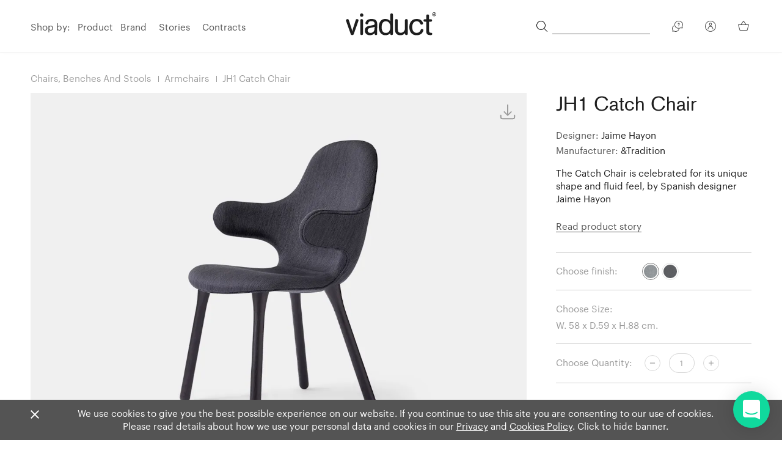

--- FILE ---
content_type: text/html; charset=UTF-8
request_url: https://www.viaduct.co.uk/andtradition-jh1-catch-chair
body_size: 26773
content:
<!DOCTYPE html>
<html lang="en">
<head>
    <meta charset="utf-8"/>
    <meta http-equiv="X-UA-Compatible" content="IE=edge,chrome=1"/>
    <meta name="viewport" content="width=device-width, initial-scale=1, shrink-to-fit=no">
    <meta name="google-site-verification" content="jTDnMFPM6olZ1qTHlBvxTspSjgwRWHMnGbl7N5HE3T0"/>
    <meta name="p:domain_verify" content="0e7becacd525c4a1da6aa7751286f870"/>
    <script type="text/javascript">
        window.csrfTokenName = "CRAFT_CSRF_TOKEN"
        window.csrfTokenValue = "B0zSL9Dd7G3Jz6BkP2Yh5qB4hQQWE3Lt3zAUeM6_hHguIGJgqrmclHIAhUua8NUeporSVl4BFdXNEMd\u002DYH8LhrlGIhaax708aUM3UuPR1No\u003D"
    </script>

    <!--  meta -->
        
    <!-- Device icons -->
    <link rel="apple-touch-icon-precomposed" sizes="57x57" href="/apple-touch-icon-57x57.png" />
    <link rel="apple-touch-icon-precomposed" sizes="114x114" href="/apple-touch-icon-114x114.png" />
    <link rel="apple-touch-icon-precomposed" sizes="72x72" href="/apple-touch-icon-72x72.png" />
    <link rel="apple-touch-icon-precomposed" sizes="144x144" href="/apple-touch-icon-144x144.png" />
    <link rel="apple-touch-icon-precomposed" sizes="60x60" href="/apple-touch-icon-60x60.png" />
    <link rel="apple-touch-icon-precomposed" sizes="120x120" href="/apple-touch-icon-120x120.png" />
    <link rel="apple-touch-icon-precomposed" sizes="76x76" href="/apple-touch-icon-76x76.png" />
    <link rel="apple-touch-icon-precomposed" sizes="152x152" href="/apple-touch-icon-152x152.png" />
    <link rel="icon" type="image/png" href="/favicon-196x196.png" sizes="196x196" />
    <link rel="icon" type="image/png" href="/favicon-96x96.png" sizes="96x96"/>
    <link rel="icon" type="image/png" href="/favicon-32x32.png" sizes="32x32"/>
    <link rel="icon" type="image/png" href="/favicon-16x16.png" sizes="16x16"/>
    <link rel="icon" type="image/png" href="/favicon-128.png" sizes="128x128"/>

    <!--
    /**
     * @license
     * MyFonts Webfont Build ID 3425816, 2017-07-21T10:42:44-0400
     *
     * The fonts listed in this notice are subject to the End User License
     * Agreement(s) entered into by the website owner. All other parties are
     * explicitly restricted from using the Licensed Webfonts(s).
     *
     * You may obtain a valid license at the URLs below.
     *
     * Webfont: BasicCommercialSRPro-Roman by Linotype
     * URL: https://www.myfonts.com/fonts/linotype/basic-commercial-soft-rounded/pro-roman/
     * Copyright: Copyright &#x00A9; 2009 Linotype GmbH, www.linotype.com. All rights
     * reserved. This font software may not be reproduced, modified, disclosed or
     * transferred without the express written approval of Linotype GmbH. Basic Commercial
     * is a trademark of Linotype G
     * Licensed pageviews: 500,000
     *
     *
     * License: https://www.myfonts.com/viewlicense?type=web&buildid=3425816
     *
     * © 2017 MyFonts Inc
    */
    -->

    <style>
        @import url("//hello.myfonts.net/count/344618");

        @font-face {
            font-family: 'BasicCommercialSRPro-Roman';
            src: url('/fonts/webfonts/344618_0_0.eot');
            src: url('/fonts/webfonts/344618_0_0.eot?#iefix') format('embedded-opentype'),url('/fonts/webfonts/344618_0_0.woff2') format('woff2'),url('/fonts/webfonts/344618_0_0.woff') format('woff'),url('/fonts/webfonts/344618_0_0.ttf') format('truetype');
            font-display: swap;
        }

        @font-face {
          font-family: 'Graphik Web';
          src: url('/fonts/Graphik-Medium-Web.eot');
          src: url('/fonts/Graphik-Medium-Web.eot?#iefix') format('embedded-opentype'),
               url('/fonts/Graphik-Medium-Web.woff2') format('woff2'),
               url('/fonts/Graphik-Medium-Web.woff') format('woff');
          font-weight:  500;
          font-style:   normal;
          font-stretch: normal;
          font-display: swap;
        }

        .Graphik-Medium-Web {
          font-family: 'Graphik Web';
          font-weight:  500;
          font-style:   normal;
          font-stretch: normal;
        }

        @font-face {
          font-family: 'Graphik Web';
          src: url('/fonts/Graphik-Regular-Web.eot');
          src: url('/fonts/Graphik-Regular-Web.eot?#iefix') format('embedded-opentype'),
               url('/fonts/Graphik-Regular-Web.woff2') format('woff2'),
               url('/fonts/Graphik-Regular-Web.woff') format('woff');
          font-weight:  400;
          font-style:   normal;
          font-stretch: normal;
          font-display: swap;
        }

        .Graphik-Regular-Web {
          font-family: 'Graphik Web';
          font-weight:  400;
          font-style:   normal;
          font-stretch: normal;
        }

    </style>
    <link rel="preconnect" href="https://cdn.jsdelivr.net"/>
    <link rel="stylesheet" href="https://cdn.jsdelivr.net/npm/instantsearch.js@2.10.4/dist/instantsearch.min.css" media="print" onload="this.media='all'" />

    
    <script src="https://unpkg.com/htmx.org@2.0.4" integrity="sha384-HGfztofotfshcF7+8n44JQL2oJmowVChPTg48S+jvZoztPfvwD79OC/LTtG6dMp+" crossorigin="anonymous"></script>
    <script src="https://unpkg.com/idiomorph@0.3.0" integrity="sha384-tg/2Ca9U/RohyxmGCb8qJVR3j9cswtKbdRSXOaPX/aDDOW1bfbeyV+7G9ifYF4bC" crossorigin="anonymous"></script>
    <script src="https://unpkg.com/idiomorph/dist/idiomorph-ext.min.js"></script>

    <script type="text/javascript">
        var siteBaseurl = "https://www.viaduct.co.uk/"
        var mainSiteUrl = siteBaseurl.replace(/^(?:https?:\/\/)?(?:www\.)?/i, '').split('/')[0]
        var userLoggedIn = ""
    </script>

    <script src="https://cdn.jsdelivr.net/npm/typesense@2/dist/typesense.min.js"></script>

    <script>
      let typesense = new Typesense.Client({
        'nodes': [
            { host: 'search.viaduct.co.uk', 'protocol': 'https', 'port': '443' }
        ],
        'apiKey': 'bUL5C31dIFH64JoNd3tQiNRh8g48vugN',
      });
    </script>
<title>JH1 Catch Chair | Viaduct Furniture</title>
<script>dataLayer = [];
(function(w,d,s,l,i){w[l]=w[l]||[];w[l].push({'gtm.start':
new Date().getTime(),event:'gtm.js'});var f=d.getElementsByTagName(s)[0],
j=d.createElement(s),dl=l!='dataLayer'?'&l='+l:'';j.async=true;j.src=
'https://www.googletagmanager.com/gtm.js?id='+i+dl;f.parentNode.insertBefore(j,f);
})(window,document,'script','dataLayer','GTM-P6BSQJS');
</script><meta name="generator" content="SEOmatic">
<meta name="keywords" content="furniture">
<meta name="description" content="Viaduct Furniture contemporary furniture and lighting">
<meta name="referrer" content="no-referrer-when-downgrade">
<meta name="robots" content="all">
<meta content="434994400159" property="fb:profile_id">
<meta content="en_US" property="og:locale">
<meta content="Viaduct Furniture" property="og:site_name">
<meta content="website" property="og:type">
<meta content="https://www.viaduct.co.uk/andtradition-jh1-catch-chair" property="og:url">
<meta content="JH1 Catch Chair" property="og:title">
<meta content="Viaduct Furniture contemporary furniture and lighting" property="og:description">
<meta content="https://viaduct-assets.s3.amazonaws.com/test-images/logo.svg" property="og:image">
<meta content="140" property="og:image:width">
<meta content="172" property="og:image:height">
<meta content="Viaduct Furniture logo - Design led, contemporary furniture" property="og:image:alt">
<meta content="https://en.wikipedia.org/wiki/Category:Furniture_retailers" property="og:see_also">
<meta content="https://www.pinterest.co.uk/viaductlondon/" property="og:see_also">
<meta content="https://www.instagram.com/viaductlondon/" property="og:see_also">
<meta content="https://www.linkedin.com/company/viaduct-furniture-ltd/about/" property="og:see_also">
<meta content="https://www.facebook.com/ViaductFurniture/" property="og:see_also">
<meta content="https://twitter.com/Viaduct_London" property="og:see_also">
<meta name="twitter:card" content="summary_large_image">
<meta name="twitter:site" content="@Viaduct_London">
<meta name="twitter:creator" content="@Viaduct_London">
<meta name="twitter:title" content="JH1 Catch Chair">
<meta name="twitter:description" content="Viaduct Furniture contemporary furniture and lighting">
<meta name="twitter:image" content="https://viaduct-assets.s3.amazonaws.com/test-images/logo.svg">
<meta name="twitter:image:width" content="140">
<meta name="twitter:image:height" content="172">
<meta name="twitter:image:alt" content="Viaduct Furniture logo - Design led, contemporary furniture">
<link href="https://www.viaduct.co.uk/andtradition-jh1-catch-chair" rel="canonical">
<link href="https://www.viaduct.co.uk/" rel="home">
<link type="text/plain" href="https://www.viaduct.co.uk/humans.txt" rel="author">
<link href="https://www.viaduct.co.uk/css/app.css?id=e81cd46468975bd9ac0ed7753f061e05" rel="stylesheet"></head>


<body class="" hx-ext="morph" data-current-currency="£"><noscript><iframe src="https://www.googletagmanager.com/ns.html?id=GTM-P6BSQJS"
height="0" width="0" style="display:none;visibility:hidden"></iframe></noscript>


<!--[if lt IE 10]>
<div class="browsehappy">
    <p>You are using an <strong>outdated</strong> browser. Please <a href="http://browsehappy.com/">upgrade your browser</a> to improve your experience.</p>
</div>
<![endif]-->
            <div class="mobile-nav bg-white">
            <section id="navigation-mobile">
    <div class="w-100 z-1 pv2-ns pb4-m pt0-m vh-100 relative">
        <nav role="navigation" class="w-100 tl">
            <ul class="pa0 mh4 bb b--viaduct-gray pb3">
                <li class="db mb3 no-margin">
                    <p class="f5 black text-gray-hover input-reset b--none pa0 bg-transparent fw5">Shop by</p>
                </li>
                <li class="db mb3 mb3-ns black relative isSubnav hasSubnav">
                    <button class="tl f5 black text-gray-hover open-subnav relative z-2 w-100 db cursor input-reset b--none pa0 bg-transparent">
                        Product
                    </button>
                    <ul class="subnav list ph0 pv4 mv4 db bg-light-gray">
                                                    <li class="mh3-ns mh0-m mb3 w-20-ns w-100-m w-100 h-auto">
                                <a class="link black text-gray-hover mb4 f5" href="https://www.viaduct.co.uk/products/all">Our collection</a>
                            </li>
                                                    <li class="mh3-ns mh0-m mb3 w-20-ns w-100-m w-100 h-auto">
                                <a class="link black text-gray-hover mb4 f5" href="https://www.viaduct.co.uk/products/chairs-benches-stools">Chairs, benches and stools</a>
                            </li>
                                                    <li class="mh3-ns mh0-m mb3 w-20-ns w-100-m w-100 h-auto">
                                <a class="link black text-gray-hover mb4 f5" href="https://www.viaduct.co.uk/products/tables-desks">Tables &amp; desks</a>
                            </li>
                                                    <li class="mh3-ns mh0-m mb3 w-20-ns w-100-m w-100 h-auto">
                                <a class="link black text-gray-hover mb4 f5" href="https://www.viaduct.co.uk/products/lighting">Lighting</a>
                            </li>
                                                    <li class="mh3-ns mh0-m mb3 w-20-ns w-100-m w-100 h-auto">
                                <a class="link black text-gray-hover mb4 f5" href="https://www.viaduct.co.uk/products/lounge-seating">Sofas and lounge seating</a>
                            </li>
                                                    <li class="mh3-ns mh0-m mb3 w-20-ns w-100-m w-100 h-auto">
                                <a class="link black text-gray-hover mb4 f5" href="https://www.viaduct.co.uk/products/storage">Shelving and storage</a>
                            </li>
                                                    <li class="mh3-ns mh0-m mb3 w-20-ns w-100-m w-100 h-auto">
                                <a class="link black text-gray-hover mb4 f5" href="https://www.viaduct.co.uk/products/outdoor">Outdoor furniture</a>
                            </li>
                                                    <li class="mh3-ns mh0-m mb3 w-20-ns w-100-m w-100 h-auto">
                                <a class="link black text-gray-hover mb4 f5" href="https://www.viaduct.co.uk/products/bedroom-furniture">Bedroom furniture</a>
                            </li>
                                                    <li class="mh3-ns mh0-m mb3 w-20-ns w-100-m w-100 h-auto">
                                <a class="link black text-gray-hover mb4 f5" href="https://www.viaduct.co.uk/products/home-accessories">Home accessories</a>
                            </li>
                                                    <li class="mh3-ns mh0-m mb3 w-20-ns w-100-m w-100 h-auto">
                                <a class="link black text-gray-hover mb4 f5" href="https://www.viaduct.co.uk/products/outlet">Ex-display</a>
                            </li>
                                                    <li class="mh3-ns mh0-m mb3 w-20-ns w-100-m w-100 h-auto">
                                <a class="link black text-gray-hover mb4 f5" href="https://www.viaduct.co.uk/products/shop-the-showroom">Showroom edit</a>
                            </li>
                                                    <li class="mh3-ns mh0-m mb3 w-20-ns w-100-m w-100 h-auto">
                                <a class="link black text-gray-hover mb4 f5" href="https://www.viaduct.co.uk/products/new-products">Latest releases</a>
                            </li>
                                                    <li class="mh3-ns mh0-m mb3 w-20-ns w-100-m w-100 h-auto">
                                <a class="link black text-gray-hover mb4 f5" href="https://www.viaduct.co.uk/products/quickship">Quickship</a>
                            </li>
                                                    <li class="mh3-ns mh0-m mb3 w-20-ns w-100-m w-100 h-auto">
                                <a class="link black text-gray-hover mb4 f5" href="https://www.viaduct.co.uk/products/sustainable-furniture-lighting-edit">Sustainable edit</a>
                            </li>
                                            </ul>
                </li>
                <li class="db mb3 mb3-ns black relative overflow-hidden isSubnav" data-click="hasSubnav">
                    <a href="/brands" class="f5 black link text-gray-hover dib v-mid">Brand</a>
                </li>
                <li class="db mb3 mb3-ns black relative overflow-hidden isSubnav" data-click="hasSubnav">
                    <a href="/designers" class="f5 black link text-gray-hover dib v-mid">Designer</a>
                </li>
            </ul>

            <ul class="pa0 lh-copy mh4 bb b--viaduct-gray pv3">
                <li class="db mb3 no-margin">
                    <p class="f5 black text-gray-hover fw5">Stories</p>
                </li>
                <li class="db mb3 mb3-ns black relative">
                    <a class="f5 black text-gray-hover link" href="/stories/london-showroom">Our Showroom</a>
                </li>
                <li class="db mb3 mb3-ns black relative">
                    <a class="f5 black text-gray-hover link" href="/contracts">Contracts</a>
                </li>
                <li class="db mb3 mb3-ns black relative">
                    <a class="f5 black text-gray-hover link" href="/journal">Journal</a>
                </li>
            </ul>
        </nav>
        <div class="w-100">
            <ul class="mh4 ph0 pv3 bb b--viaduct-gray">
                <li class="db mb3 no-margin relative isSubnav hasSubnav">
                    <button class="tl fw5 f5 black text-gray-hover open-subnav relative z-2 w-100 db cursor input-reset b--none pa0 bg-transparent">
                        Assistance
                    </button>
                    <ul class="subnav list pa0 pv4 mv4 db bg-light-gray">
                        <li class="db mb3 mb3-ns black relative">
                            <a class="f5 black text-gray-hover link" href="/opening-hours-map-directions">Opening Hours</a>
                        </li>
                        <li class="db mb3 mb3-ns black relative">
                            <a class="f5 black text-gray-hover link" href="/delivery">Delivery Information</a>
                        </li>
                        <li class="db mb3 mb3-ns black relative">
                            <a class="f5 black text-gray-hover link" href="/terms-and-conditions">Terms &amp; Conditions</a>
                        </li>
                        <li class="db mb3 mb3-ns black relative">
                            <a class="f5 black text-gray-hover link" href="/privacy-policy">Privacy Policy</a>
                        </li>
                    </ul>
                </li>
            </ul>
        </div>

        <div class="w-100 pv3">
            <ul class="ma0 ph0 mh4 bb b--viaduct-gray pb3">
                <li class="db mb3 mb3-ns">
                    <a class="f5 black text-gray-hover link relative flex flex-row justify-between items-center" href="/account/register">Create Account</a>
                </li>
                <li class="db mb3 mb3-ns">
                    <a class="f5 black text-gray-hover link relative flex flex-row justify-between items-center" href="/account/login">Log in to existing account</a>
                </li>
            </ul>
        </div>

        <div class="w-100 pb5">
            <ul class="ma0 ph3 ph6-m mh4 pv3 flex flex-row flex-wrap justify-between items-start">
                <li class="db mb3 mb3-ns black relative tc">
                    <a class="f5 black text-gray-hover link relative" href="/cdn-cgi/l/email-protection#5027353223313c352310263931342533247e333f7e253b">
                        <svg class="dib v-mid" width="23" height="18.5" viewBox="0 0 75.79 57.58">
    <path
        d="M66.66 0H9.14A9.15 9.15 0 0 0 0 9.14v39.3a9.15 9.15 0 0 0 9.14 9.14h57.52a9.15 9.15 0 0 0 9.13-9.14V9.14A9.15 9.15 0 0 0 66.66 0zm5.24 48.44a5.25 5.25 0 0 1-5.25 5.25H9.14a5.25 5.25 0 0 1-5.25-5.25V9.14a5.26 5.26 0 0 1 5.25-5.25h57.52a5.25 5.25 0 0 1 5.24 5.25v39.3zm-5.54-2.57A1.95 1.95 0 0 1 65 49.23a1.91 1.91 0 0 1-1.34-.54l-19-18.09-5.46 4.87-.1.07-.13.09a.82.82 0 0 1-.2.12l-.14.07-.24.07h-.12a2.31 2.31 0 0 1-.37 0 2.43 2.43 0 0 1-.38 0h-.11l-.25-.08-.16-.06-.2-.11-.13-.1-.1-.07-5.29-4.73-19.14 17.93a1.93 1.93 0 0 1-1.32.53 2 2 0 0 1-1.43-.62 1.94 1.94 0 0 1 .1-2.75l18.91-17.7-19-17A1.94 1.94 0 1 1 12 8.26l20.4 18.23a2 2 0 0 1 .31.27l5.16 4.61L63.69 8.26a1.94 1.94 0 1 1 2.6 2.89L47.53 28z"
        fill="#474747"
    />
</svg>
                        <p class="ma0 f5 black body">Email</p>
                    </a>
                </li>
                <li class="db mb3 mb3-ns black relative tc">
                    <a class="f5 black text-gray-hover link relative" href="/opening-hours-map-directions">
                        <svg class="dib v-mid" width="23" height="22" viewBox="0 0 58.7 73.3"
>
<path
        class="st0"
        fill="#545454"
        d="M29.3 73.3c-.4 0-.9-.1-1.2-.4C12.8 60.5 5.9 49.1 2.7 41.6c-.9-1.9-1.5-3.8-2-5.8-.1-.5-.2-.8-.2-1C-2.6 18.9 7.8 3.5 23.7.5S55 7.9 58.1 23.8c.7 3.7.7 7.4 0 11.1 0 .1-.1.4-.2 1-.5 2-1.1 3.9-2 5.8-3.1 7.5-10.1 18.9-25.4 31.2-.3.2-.7.4-1.2.4zm-25-39s0 .3.1.7c.4 1.7 1 3.4 1.7 5.1v.1C9 47 15.3 57.5 29.2 68.9 43 57.5 49.4 47 52.3 40.2v-.1c.7-1.6 1.3-3.3 1.7-5 .1-.4.1-.6.2-.7s0-.1 0-.1c.3-1.6.5-3.2.5-4.8.2-14-11.1-25.6-25.1-25.8-14.1-.2-25.6 11-25.8 25 0 1.9.2 3.7.5 5.6 0-.1 0-.1 0 0z"
/>
<path
        fill="#545454"
        d="M29.3 48.2c-10.3 0-18.6-8.3-18.6-18.6S19 11 29.3 11s18.6 8.3 18.6 18.6-8.3 18.6-18.6 18.6zm0-33.2c-8.1 0-14.7 6.6-14.7 14.7s6.6 14.7 14.7 14.7S44 37.8 44 29.7C44 21.5 37.4 15 29.3 15z"
/>
</svg>
                        <p class="ma0 black body">Directions</p>
                    </a>
                </li>
            </ul>
        </div>
    </div>
</section>
        </div>
    
    <div class="search-nav bg-white">
        <section id="navigation-mobile">
    <div class="w-100 z-1 pv2-ns pb4-m pt0-m relative">
        <div class="w-100 tl mb3">
            <div class="mobile-search relative">
                <input id="mobile-search" style="padding-left: 1rem;padding-bottom: 2rem; padding-top: 2rem;" type="text" value=""
                       class="search-input f4 basic-commercial tl text-gray-sub input-reset bb bt b--mid-gray bl-0 br-0 bt-0 br0 w-100 dib v-mid pa0 bg-transparent lh-copy"
                       placeholder="Search product or brand" autofocus />
                <span class="dn absolute top-1 right-1 ph1 pv1 search-icon-stateOpen">
                    <svg width="18" height="18" viewBox="0 0 24 24" xmlns="http://www.w3.org/2000/svg">
                        <path d="M17.49 16.568a9.972 9.972 0 1 0-7.492 3.407 9.884 9.884 0 0 0 6.58-2.497l6.295 6.295a.653.653 0 1 0 .936-.91l-6.32-6.295zm-7.492 2.107a8.687 8.687 0 1 1 8.688-8.687 8.703 8.703 0 0 1-8.688 8.687z" fill-rule="nonzero"/>
                    </svg>
                </span>
                <div class="db absolute top-0 right-1 ph1 pv1 search-icon-stateOpen" style="top: -2px; right: 13px; height: 53px;">
                    <div class="close-button selected">
                        <span class="l1"></span>
                        <span class="l2"></span>
                        <span class="l3"></span>
                    </div>
                </div>
            </div>
            <div class="svg-icons" style="height: 0; width: 0; position: absolute; visibility: hidden">
                <svg xmlns="http://www.w3.org/2000/svg">
                    <symbol id="sbx-icon-clear-3" viewBox="0 0 40 40">
                        <path d="M16.228 20L1.886 5.657 0 3.772 3.772 0l1.885 1.886L20 16.228 34.343 1.886 36.228 0 40 3.772l-1.886 1.885L23.772 20l14.342 14.343L40 36.228 36.228 40l-1.885-1.886L20 23.772 5.657 38.114 3.772 40 0 36.228l1.886-1.885L16.228 20z" fill-rule="evenodd"/>
                    </symbol>
                    <symbol id="sbx-icon-search-13" viewBox="0 0 40 40">
                        <path d="M26.806 29.012a16.312 16.312 0 0 1-10.427 3.746C7.332 32.758 0 25.425 0 16.378 0 7.334 7.333 0 16.38 0c9.045 0 16.378 7.333 16.378 16.38 0 3.96-1.406 7.593-3.746 10.426L39.547 37.34c.607.608.61 1.59-.004 2.203a1.56 1.56 0 0 1-2.202.004L26.807 29.012zm-10.427.627c7.322 0 13.26-5.938 13.26-13.26 0-7.324-5.938-13.26-13.26-13.26-7.324 0-13.26 5.936-13.26 13.26 0 7.322 5.936 13.26 13.26 13.26z" fill-rule="evenodd"/>
                    </symbol>
                </svg>
            </div>
        </div>
    </div>
    <div id="mobile-search-results"></div>
</section>
    </div>

    <div id="app">
        <header role="banner" class="main-header animated bg-white w-100 fixed top-0 left-0 z-3 bb b--black-05 mainnav-shadow header-75">
            <section id="navigation-main">
    <div class="flex flex-row items-center justify-center-ns justify-between container center z-1">
                    <nav role="navigation" class="w-50 tl db-ns dn dn-m z-1">
                <ul class="ma0 pa0">
                    <li class="dib v-mid mr3 mr2-l text-gray nav hover-item">
                        <span class="mr2">Shop by:</span>
                        <ul class="list pa0 ma0 dib v-top">
                            <li class="dib v-top nav-hover" data-nav="product-nav">
                                <a class="mr1 link text-gray text-gray-hover relative z-3 hover-item-sub" href="/products/all">Product</a>
                                

<section class="hidden-navigation z-1 fixed-nav" id="product-nav">
	<div class="background-gray fixed w-100 pv4 left-0 subnav-shadow">
		<div class="container center">
			<div class="products-navigation">
				<div>
					<ul>
						<li>
							<a href="/products">All products</a>
						</li>
																				<li>
								<a href="https://www.viaduct.co.uk/products/new-products"  data-image="https://viaduct-assets.s3.amazonaws.com/M-D-C-Assets/category-assets/_800x600_crop_center-center_none/shop-viaduct-latest-releases-ov.jpg" >Latest releases</a>
							</li>
																				<li>
								<a href="https://www.viaduct.co.uk/products/shop-the-showroom"  data-image="https://viaduct-assets.s3.amazonaws.com/M-D-C-Assets/category-assets/_800x600_crop_center-center_none/shop-viaduct-showroom-edit-ov.jpg" >Showroom edit</a>
							</li>
																				<li>
								<a href="https://www.viaduct.co.uk/products/sustainable-furniture-lighting-edit"  data-image="https://viaduct-assets.s3.amazonaws.com/M-D-C-Assets/category-assets/_800x600_crop_center-center_none/shop-viaduct-sustainable-edit-ov.jpg" >Sustainable edit</a>
							</li>
																				<li>
								<a href="https://www.viaduct.co.uk/products/outlet"  data-image="https://viaduct-assets.s3.amazonaws.com/M-D-C-Assets/_800x600_crop_center-center_none/shop-viaduct-sale-hay-palissade-armchair.jpg" >Ex-display</a>
							</li>
																				<li>
								<a href="https://www.viaduct.co.uk/products/quickship"  data-image="https://viaduct-assets.s3.amazonaws.com/M-D-C-Assets/category-assets/_800x600_crop_center-center_none/quickship-banner-23.jpg" >Quickship</a>
							</li>
											</ul>
				</div>
				<div class="products-navigation__categories">
																	<ul>
							<li>
								<a href="https://www.viaduct.co.uk/products/chairs-benches-stools"  data-image="https://viaduct-assets.s3.amazonaws.com/M-D-C-Assets/category-assets/_800x600_crop_center-center_none/shop-viaduct-furniture-seating-ov.jpg" >Chairs, benches and stools</a>
																	<ul>
																																<li>
												<a href="https://www.viaduct.co.uk/products/chairs-benches-stools/arm-chairs"  data-image="https://viaduct-assets.s3.amazonaws.com/M-D-C-Assets/_800x600_crop_center-center_none/contemporary-armchairs-dining-chairs-uk.jpg" >Armchairs</a>
											</li>
																																<li>
												<a href="https://www.viaduct.co.uk/products/chairs-benches-stools/side-chairs"  data-image="https://viaduct-assets.s3.amazonaws.com/M-D-C-Assets/_800x600_crop_center-center_none/contemporary-side-chairs-dining-chairs-uk.jpg" >Side chairs</a>
											</li>
																																<li>
												<a href="https://www.viaduct.co.uk/products/chairs-benches-stools/stacking-folding-chairs"  data-image="https://viaduct-assets.s3.amazonaws.com/M-D-C-Assets/category-assets/_800x600_crop_center-center_none/contemporary-stacking-chairs_190226_170839.jpg" >Stacking and folding chairs</a>
											</li>
																																<li>
												<a href="https://www.viaduct.co.uk/products/chairs-benches-stools/task-studio-office-chairs"  data-image="https://viaduct-assets.s3.amazonaws.com/M-D-C-Assets/category-assets/_800x600_crop_center-center_none/viaduct-office-chairs-banner.jpg" >Office chairs</a>
											</li>
																																<li>
												<a href="https://www.viaduct.co.uk/products/chairs-benches-stools/benches"  data-image="https://viaduct-assets.s3.amazonaws.com/M-D-C-Assets/category-assets/_800x600_crop_center-center_none/viaduct-contemporary-benches-banner.jpg" >Benches</a>
											</li>
																																<li>
												<a href="https://www.viaduct.co.uk/products/chairs-benches-stools/bar-counter-stools"  data-image="https://viaduct-assets.s3.amazonaws.com/M-D-C-Assets/category-assets/_800x600_crop_center-center_none/contemporary-bar-stools_180508_160306.jpg" >Bar stools</a>
											</li>
																																<li>
												<a href="https://www.viaduct.co.uk/products/chairs-benches-stools/low-stools"  data-image="https://viaduct-assets.s3.amazonaws.com/M-D-C-Assets/_800x600_crop_center-center_none/contemporary-modern-low-stools-uk.jpg" >Low stools</a>
											</li>
																			</ul>
															</li>
						</ul>
																	<ul>
							<li>
								<a href="https://www.viaduct.co.uk/products/tables-desks"  data-image="https://viaduct-assets.s3.amazonaws.com/M-D-C-Assets/category-assets/_800x600_crop_center-center_none/shop-viaduct-furniture-tables-ov.jpg" >Tables &amp; desks</a>
																	<ul>
																																<li>
												<a href="https://www.viaduct.co.uk/products/tables-desks/cafe-bar-tables"  data-image="https://viaduct-assets.s3.amazonaws.com/M-D-C-Assets/_800x600_crop_center-center_none/contemporary-modern-cafe-bar-bistro-tables.jpg" >Cafe &amp; bar tables</a>
											</li>
																																<li>
												<a href="https://www.viaduct.co.uk/products/tables-desks/coffee-side-tables"  data-image="https://viaduct-assets.s3.amazonaws.com/M-D-C-Assets/_800x600_crop_center-center_none/contemporary-modern-side-tables-coffee-tables.jpg" >Coffee &amp; side tables</a>
											</li>
																																<li>
												<a href="https://www.viaduct.co.uk/products/tables-desks/dining-tables"  data-image="https://viaduct-assets.s3.amazonaws.com/M-D-C-Assets/category-assets/_800x600_crop_center-center_none/modern-dining-tables.jpg" >Dining tables</a>
											</li>
																																<li>
												<a href="https://www.viaduct.co.uk/products/tables-desks/extending-tables"  data-image="https://viaduct-assets.s3.amazonaws.com/M-D-C-Assets/category-assets/_800x600_crop_center-center_none/contemporary-extending-tables.jpg" >Extending tables</a>
											</li>
																																<li>
												<a href="https://www.viaduct.co.uk/products/tables-desks/home-office-desks"  data-image="https://viaduct-assets.s3.amazonaws.com/M-D-C-Assets/category-assets/_800x600_crop_center-center_none/contemporary-modern-desks-home-working_200607_161650.jpg" >Desks and consoles</a>
											</li>
																																<li>
												<a href="https://www.viaduct.co.uk/products/tables-desks/tables-desks"  data-image="https://viaduct-assets.s3.amazonaws.com/M-D-C-Assets/category-assets/_800x600_crop_center-center_none/contemporary-workplace-table-desks.jpg" >Office tables</a>
											</li>
																			</ul>
															</li>
						</ul>
																	<ul>
							<li>
								<a href="https://www.viaduct.co.uk/products/lighting"  data-image="https://viaduct-assets.s3.amazonaws.com/M-D-C-Assets/category-assets/_800x600_crop_center-center_none/shop-viaduct-lighting-ov.jpg" >Lighting</a>
																	<ul>
																																<li>
												<a href="https://www.viaduct.co.uk/products/lighting/ceiling-wall-lights"  data-image="https://viaduct-assets.s3.amazonaws.com/M-D-C-Assets/_800x600_crop_center-center_none/buy-contemporary-ceiling-wall-lights.jpg" >Ceiling and wall lights</a>
											</li>
																																<li>
												<a href="https://www.viaduct.co.uk/products/lighting/desk-lamps"  data-image="https://viaduct-assets.s3.amazonaws.com/M-D-C-Assets/category-assets/_800x600_crop_center-center_none/contemporary-task-lamps.jpg" >Desk lamps</a>
											</li>
																																<li>
												<a href="https://www.viaduct.co.uk/products/lighting/floor-lamps"  data-image="https://viaduct-assets.s3.amazonaws.com/M-D-C-Assets/_800x600_crop_center-center_none/contemporary-floor-light.jpg" >Floor lamps</a>
											</li>
																																<li>
												<a href="https://www.viaduct.co.uk/products/lighting/pendant-suspension-lighting"  data-image="https://viaduct-assets.s3.amazonaws.com/M-D-C-Assets/_800x600_crop_center-center_none/modern-contemporary-pendant-lighting-uk.jpg" >Pendant lighting</a>
											</li>
																																<li>
												<a href="https://www.viaduct.co.uk/products/lighting/table-lamps"  data-image="https://viaduct-assets.s3.amazonaws.com/M-D-C-Assets/_800x600_crop_center-center_none/contemporary-modern-table-lamps.jpg" >Table lamps</a>
											</li>
																																<li>
												<a href="https://www.viaduct.co.uk/products/lighting/portable-lighting"  data-image="https://viaduct-assets.s3.amazonaws.com/M-D-C-Assets/category-assets/_800x600_crop_center-center_none/shop-contemporary-portable-lighting.jpg" >Portable lighting</a>
											</li>
																			</ul>
															</li>
						</ul>
																	<ul>
							<li>
								<a href="https://www.viaduct.co.uk/products/lounge-seating"  data-image="https://viaduct-assets.s3.amazonaws.com/M-D-C-Assets/category-assets/_800x600_crop_center-center_none/shop-viaduct-furniture-lounge-seating-ov.jpg" >Sofas and lounge seating</a>
																	<ul>
																																<li>
												<a href="https://www.viaduct.co.uk/products/lounge-seating/chaises-benches-daybeds"  data-image="https://viaduct-assets.s3.amazonaws.com/M-D-C-Assets/category-assets/_800x600_crop_center-center_none/contemporary-daybeds-chaises.jpg" >Daybeds &amp; chaises</a>
											</li>
																																<li>
												<a href="https://www.viaduct.co.uk/products/lounge-seating/lounge-chairs"  data-image="https://viaduct-assets.s3.amazonaws.com/M-D-C-Assets/_800x600_crop_center-center_none/contemporary-modern-lounge-chairs.jpg" >Lounge chairs</a>
											</li>
																																<li>
												<a href="https://www.viaduct.co.uk/products/lounge-seating/ottomans-poufs"  data-image="https://viaduct-assets.s3.amazonaws.com/M-D-C-Assets/_800x600_crop_center-center_none/modern-ottoman-contemporary-pouf.jpg" >Ottomans &amp; poufs</a>
											</li>
																																<li>
												<a href="https://www.viaduct.co.uk/products/lounge-seating/sofas"  data-image="https://viaduct-assets.s3.amazonaws.com/M-D-C-Assets/category-assets/_800x600_crop_center-center_none/contemporary-modern-sofa.jpg" >Sofas</a>
											</li>
																			</ul>
															</li>
						</ul>
																	<ul>
							<li>
								<a href="https://www.viaduct.co.uk/products/storage"  data-image="https://viaduct-assets.s3.amazonaws.com/M-D-C-Assets/category-assets/_800x600_crop_center-center_none/shop-viaduct-furniture-storage-ov.jpg" >Shelving and storage</a>
																	<ul>
																																<li>
												<a href="https://www.viaduct.co.uk/products/storage/cupboards-drawers"  data-image="https://viaduct-assets.s3.amazonaws.com/M-D-C-Assets/_800x600_crop_center-center_none/modern-contemporary-cupboards-drawers.jpg" >Cupboards &amp; drawers</a>
											</li>
																																<li>
												<a href="https://www.viaduct.co.uk/products/storage/shelving"  data-image="https://viaduct-assets.s3.amazonaws.com/M-D-C-Assets/_800x600_crop_center-center_none/modern-shelving-shelf-unit-uk.jpg" >Shelving</a>
											</li>
																																<li>
												<a href="https://www.viaduct.co.uk/products/storage/sideboards-credenzas"  data-image="https://viaduct-assets.s3.amazonaws.com/M-D-C-Assets/_800x600_crop_center-center_none/modern-sideboard-credenza.jpg" >Sideboards &amp; credenzas</a>
											</li>
																																<li>
												<a href="https://www.viaduct.co.uk/products/storage/workspace-office-storage"  data-image="https://viaduct-assets.s3.amazonaws.com/M-D-C-Assets/_800x600_crop_center-center_none/buy-contemporary-workspace-storage.jpg" >Workspace storage</a>
											</li>
																			</ul>
															</li>
						</ul>
																	<ul>
							<li>
								<a href="https://www.viaduct.co.uk/products/outdoor"  data-image="https://viaduct-assets.s3.amazonaws.com/M-D-C-Assets/_800x600_crop_center-center_none/buy-contemporary-outdoor-furniture-online.jpg" >Outdoor furniture</a>
																	<ul>
																																<li>
												<a href="https://www.viaduct.co.uk/products/outdoor/outdoor-tables"  data-image="https://viaduct-assets.s3.amazonaws.com/M-D-C-Assets/_800x600_crop_center-center_none/Shop-Viaduct-Outdoor-Edit-Balcony-Collection.jpg" >Outdoor tables</a>
											</li>
																																<li>
												<a href="https://www.viaduct.co.uk/products/outdoor/outdoor-seating"  data-image="https://viaduct-assets.s3.amazonaws.com/M-D-C-Assets/category-assets/_800x600_crop_center-center_none/shop-modern-outdoor-chairs-tables-andtradition.jpg" >Outdoor seating</a>
											</li>
																			</ul>
															</li>
						</ul>
																	<ul>
							<li>
								<a href="https://www.viaduct.co.uk/products/bedroom-furniture"  data-image="https://viaduct-assets.s3.amazonaws.com/M-D-C-Assets/category-assets/_800x600_crop_center-center_none/buy-contemporary-bedroom-furniture-online-ov-1.jpg" >Bedroom furniture</a>
																	<ul>
																																<li>
												<a href="https://www.viaduct.co.uk/products/bedroom-furniture/contemporary-beds"  data-image="https://viaduct-assets.s3.amazonaws.com/M-D-C-Assets/category-assets/_800x600_crop_center-center_none/modern-contemporary-beds.jpg" >Beds</a>
											</li>
																																<li>
												<a href="https://www.viaduct.co.uk/products/bedroom-furniture/bedroom-storage"  data-image="https://viaduct-assets.s3.amazonaws.com/M-D-C-Assets/_800x600_crop_center-center_none/contemporary-bedroom-storage-cupboards-drawers.jpg" >Bedroom storage</a>
											</li>
																																<li>
												<a href="https://www.viaduct.co.uk/products/bedroom-furniture/bedside-tables"  data-image="https://viaduct-assets.s3.amazonaws.com/M-D-C-Assets/_800x600_crop_center-center_none/contemporary-modern-bedside-tables.jpg" >Bedside tables</a>
											</li>
																			</ul>
															</li>
						</ul>
																	<ul>
							<li>
								<a href="https://www.viaduct.co.uk/products/home-accessories"  data-image="https://viaduct-assets.s3.amazonaws.com/M-D-C-Assets/_800x600_crop_center-center_none/buy-contemporary-home-accessories-online.jpg" >Home accessories</a>
																	<ul>
																																<li>
												<a href="https://www.viaduct.co.uk/products/home-accessories/decorative-objects-clocks"  data-image="https://viaduct-assets.s3.amazonaws.com/M-D-C-Assets/category-assets/_800x600_crop_center-center_none/contemporary-vases-objects.jpg" >Decorative objects</a>
											</li>
																																<li>
												<a href="https://www.viaduct.co.uk/products/home-accessories/hooks-coatstands"  data-image="https://viaduct-assets.s3.amazonaws.com/M-D-C-Assets/category-assets/_800x600_crop_center-center_none/contemporary-coat-hooks-stands-1.jpg" >Hooks &amp; coatstands</a>
											</li>
																																<li>
												<a href="https://www.viaduct.co.uk/products/home-accessories/kitchen-dining"  data-image="https://viaduct-assets.s3.amazonaws.com/M-D-C-Assets/category-assets/_800x600_crop_center-center_none/contemporary-kitchenware.jpg" >Kitchenware</a>
											</li>
																																<li>
												<a href="https://www.viaduct.co.uk/products/home-accessories/mirrors-and-clocks"  data-image="https://viaduct-assets.s3.amazonaws.com/M-D-C-Assets/category-assets/_800x600_crop_center-center_none/contemporary-mirrors-clocks.jpg" >Mirrors &amp; clocks</a>
											</li>
																																<li>
												<a href="https://www.viaduct.co.uk/products/home-accessories/rugs-cushions-and-textiles"  data-image="https://viaduct-assets.s3.amazonaws.com/M-D-C-Assets/category-assets/_800x600_crop_center-center_none/contemporary-rugs-cushions-blankets.jpg" >Rugs, cushions &amp; textiles</a>
											</li>
																																<li>
												<a href="https://www.viaduct.co.uk/products/home-accessories/small-storage"  data-image="https://viaduct-assets.s3.amazonaws.com/M-D-C-Assets/category-assets/_800x600_crop_center-center_none/contemporary-small-storage-solution.jpg" >Small storage</a>
											</li>
																			</ul>
															</li>
						</ul>
									</div>
				<div>
					<figure>
																																		<img id="category-preview-image" src="https://viaduct-assets.s3.amazonaws.com/M-D-C-Assets/category-assets/_800x600_crop_center-center_none/shop-viaduct-furniture-seating-ov.jpg" width="400" height="300">
																		</figure>
				</div>
			</div>

					</div>
	</div>
</section>                            </li>
                            <li class="dib v-top nav-hover" data-nav="brand-nav">
                                <a class="ml1 link text-gray text-gray-hover relative z-3 hover-item-sub" href="/brands">Brand</a>
                                

<section class="hidden-navigation z-1 fixed-nav" id="brand-nav">
	<div class="background-gray fixed w-100 pt4 pb2 left-0 subnav-shadow">
		<div class="container center relative">
			<section class="cf flex flex-row content-between items-top nl3 nr3">
				<article class="mh3 mb3 Grid-cell w-50-ns flex flex-row flex-wrap">

					<nav class="mb1 w-50-ns w-third-ns w-100 Grid-cell">
						<ul class="ma0 pa0 list">
							<li class="mb2"><a class="link black nav-items underline-hover" href="/brands">See all brands</a></li>
							<li class="mb2"><a class="link black nav-items underline-hover" href="/designers">See all designers</a></li>
						</ul>
					</nav>

					<nav class="mb1 w-third-ns w-100 Grid-cell">
						<div class="mb3">
							<span class="link black nav-items">Featured Brands</span>
						</div>
						<ul class="ma0 pa0 list">
															<li class="Grid-cell mb1">
									<a class="text-gray-light link nav-items smaller underline-hover" href="https://www.viaduct.co.uk/brands/andtradition">&amp;Tradition</a>
								</li>
															<li class="Grid-cell mb1">
									<a class="text-gray-light link nav-items smaller underline-hover" href="https://www.viaduct.co.uk/brands/carl-hansen">Carl Hansen &amp; Son</a>
								</li>
															<li class="Grid-cell mb1">
									<a class="text-gray-light link nav-items smaller underline-hover" href="https://www.viaduct.co.uk/brands/e15-furniture">e15 furniture</a>
								</li>
															<li class="Grid-cell mb1">
									<a class="text-gray-light link nav-items smaller underline-hover" href="https://www.viaduct.co.uk/brands/emeco">Emeco</a>
								</li>
															<li class="Grid-cell mb1">
									<a class="text-gray-light link nav-items smaller underline-hover" href="https://www.viaduct.co.uk/brands/fredericia-furniture">Fredericia Furniture</a>
								</li>
															<li class="Grid-cell mb1">
									<a class="text-gray-light link nav-items smaller underline-hover" href="https://www.viaduct.co.uk/brands/gubi">Gubi</a>
								</li>
															<li class="Grid-cell mb1">
									<a class="text-gray-light link nav-items smaller underline-hover" href="https://www.viaduct.co.uk/brands/hay">Hay</a>
								</li>
															<li class="Grid-cell mb1">
									<a class="text-gray-light link nav-items smaller underline-hover" href="https://www.viaduct.co.uk/brands/maruni">Maruni</a>
								</li>
															<li class="Grid-cell mb1">
									<a class="text-gray-light link nav-items smaller underline-hover" href="https://www.viaduct.co.uk/brands/mattiazzi">Mattiazzi</a>
								</li>
															<li class="Grid-cell mb1">
									<a class="text-gray-light link nav-items smaller underline-hover" href="https://www.viaduct.co.uk/brands/muuto">Muuto</a>
								</li>
															<li class="Grid-cell mb1">
									<a class="text-gray-light link nav-items smaller underline-hover" href="https://www.viaduct.co.uk/brands/vitra">Vitra</a>
								</li>
													</ul>
					</nav>

					<nav class="mb1 w-third-ns w-100 Grid-cell">
						<div class="mb3">
							<span class="link black nav-items">Featured Designers</span>
						</div>
						<ul class="ma0 pa0 list">
															<li class="Grid-cell mb1">
									<a class="text-gray-light link nav-items smaller underline-hover" href="https://www.viaduct.co.uk/designers/arne-jacobsen">Arne Jacobsen</a>
								</li>
															<li class="Grid-cell mb1">
									<a class="text-gray-light link nav-items smaller underline-hover" href="https://www.viaduct.co.uk/designers/cees-braakman">Cees Braakman</a>
								</li>
															<li class="Grid-cell mb1">
									<a class="text-gray-light link nav-items smaller underline-hover" href="https://www.viaduct.co.uk/designers/charles-ray-eames">Charles &amp; Ray Eames</a>
								</li>
															<li class="Grid-cell mb1">
									<a class="text-gray-light link nav-items smaller underline-hover" href="https://www.viaduct.co.uk/designers/david-chipperfield">David Chipperfield</a>
								</li>
															<li class="Grid-cell mb1">
									<a class="text-gray-light link nav-items smaller underline-hover" href="https://www.viaduct.co.uk/designers/gamfratesi">GamFratesi</a>
								</li>
															<li class="Grid-cell mb1">
									<a class="text-gray-light link nav-items smaller underline-hover" href="https://www.viaduct.co.uk/designers/hans-wegner">Hans Wegner</a>
								</li>
															<li class="Grid-cell mb1">
									<a class="text-gray-light link nav-items smaller underline-hover" href="https://www.viaduct.co.uk/designers/jasper-morrison">Jasper Morrison</a>
								</li>
															<li class="Grid-cell mb1">
									<a class="text-gray-light link nav-items smaller underline-hover" href="https://www.viaduct.co.uk/designers/jean-prouvé">Jean Prouvé</a>
								</li>
															<li class="Grid-cell mb1">
									<a class="text-gray-light link nav-items smaller underline-hover" href="https://www.viaduct.co.uk/designers/konstantin-grcic">Konstantin Grcic</a>
								</li>
															<li class="Grid-cell mb1">
									<a class="text-gray-light link nav-items smaller underline-hover" href="https://www.viaduct.co.uk/designers/naoto-fukasawa">Naoto Fukasawa</a>
								</li>
															<li class="Grid-cell mb1">
									<a class="text-gray-light link nav-items smaller underline-hover" href="https://www.viaduct.co.uk/designers/philipp-mainzer">Philipp Mainzer</a>
								</li>
															<li class="Grid-cell mb1">
									<a class="text-gray-light link nav-items smaller underline-hover" href="https://www.viaduct.co.uk/designers/ronan-erwan-bouroullec">Ronan &amp; Erwan Bouroullec</a>
								</li>
													</ul>
					</nav>
				</article>
				<article class="mh3 mb3 Grid-cell w-50-ns">
					<div class="Grid-cell">
						
						<div class="w-100 flex flex-row justify-end">
							<div class="mb2 Grid-cell">
																																				<article class="mb3">
											<a class="link text-gray text-gray-hover nav-items no-underline" href="https://www.viaduct.co.uk/brands/emeco">
																																					<img src="https://viaduct-assets.imgix.net/M-D-C-Assets/manufacturer-assets/manufacturer-banners/emeco-furniture-stools-chairs-tables.jpg?auto=format%2Ccompress&amp;crop=focalpoint&amp;dpr=1&amp;fit=crop&amp;fp-x=0.5&amp;fp-y=0.5&amp;h=410&amp;ixlib=php-3.3.1&amp;w=600" srcset="https://viaduct-assets.imgix.net/M-D-C-Assets/manufacturer-assets/manufacturer-banners/emeco-furniture-stools-chairs-tables.jpg?auto=format%2Ccompress&amp;crop=focalpoint&amp;dpr=1&amp;fit=crop&amp;fp-x=0.5&amp;fp-y=0.5&amp;h=410&amp;ixlib=php-3.3.1&amp;w=600 1x, https://viaduct-assets.imgix.net/M-D-C-Assets/manufacturer-assets/manufacturer-banners/emeco-furniture-stools-chairs-tables.jpg?auto=format%2Ccompress&amp;crop=focalpoint&amp;dpr=2&amp;fit=crop&amp;fp-x=0.5&amp;fp-y=0.5&amp;h=410&amp;ixlib=php-3.3.1&amp;w=600 2x, https://viaduct-assets.imgix.net/M-D-C-Assets/manufacturer-assets/manufacturer-banners/emeco-furniture-stools-chairs-tables.jpg?auto=format%2Ccompress&amp;crop=focalpoint&amp;dpr=3&amp;fit=crop&amp;fp-x=0.5&amp;fp-y=0.5&amp;h=410&amp;ixlib=php-3.3.1&amp;w=600 3x" width="600" height="410" alt="Emeco" loading="lazy"
        >
																								<div class="mv2">
													<p class="mb0 relative">Featured Brand: Emeco</p>
												</div>
											</a>
										</article>
																								</div>
						</div>
					</div>
				</article>
			</section>
		</div>
	</div>
</section>                            </li>
                        </ul>
                    </li>
                    <li data-nav="stories-nav" class="dib v-mid ml3 ml2-l mr3 mr2-l nav hover-item nav-hover">
                        <a class="link text-gray text-gray-hover relative z-3 hover-item hover-item-sub" href="/stories">Stories</a>
                        

<section class="hidden-navigation z-1 fixed-nav" id="stories-nav">
	<div class="background-gray fixed w-100 pv4 left-0 subnav-shadow">
		<div class="container center">
			<section class="cf flex flex-row content-between items-top nl3 nr3 mb2">
				<article class="mh3 mb3 Grid-cell w-50-ns">
					<div class="mb1">
						<nav class="mt0 w-50-ns w-100 Grid-cell">
							<ul class="ma0 pa0 list">
																	<li class="mb3">
										<a class="link black nav-items underline-hover" href="https://www.viaduct.co.uk/stories">Stories</a>
									</li>
																			<li class="mb2">
											<a class="text-gray-light link nav-items smaller underline-hover" href="https://www.viaduct.co.uk/stories/about-us">About us</a>
										</li>
																			<li class="mb2">
											<a class="text-gray-light link nav-items smaller underline-hover" href="https://www.viaduct.co.uk/stories/london-showroom">Our showroom</a>
										</li>
																								</ul>
						</nav>
						<nav class="mt4 w-50-ns w-100 Grid-cell">
							<ul class="ma0 pa0 list">
								<li class="mb3">
									<a class="link black nav-items underline-hover" href="/journal">Journal</a>
								</li>
																	<li class="mb2">
										<a class="text-gray-light link nav-items smaller underline-hover" href="https://www.viaduct.co.uk/journal/news">News</a>
									</li>
																	<li class="mb2">
										<a class="text-gray-light link nav-items smaller underline-hover" href="https://www.viaduct.co.uk/journal/events">Events</a>
									</li>
																	<li class="mb2">
										<a class="text-gray-light link nav-items smaller underline-hover" href="https://www.viaduct.co.uk/journal/design-stories">Design stories</a>
									</li>
																	<li class="mb2">
										<a class="text-gray-light link nav-items smaller underline-hover" href="https://www.viaduct.co.uk/journal/edits">Edits</a>
									</li>
															</ul>
						</nav>
					</div>
				</article>
				<article class="mh3 mb3 Grid-cell w-50-ns">
					<div class="Grid-cell">
						<div class="w-100 flex flex-row justify-end">
							<div class="mb2 Grid-cell">
								<article class="mb3">
									<a class="link text-gray text-gray-hover nav-items no-underline" href="https://www.viaduct.co.uk/contracts/hospitality/denton-hall-box-9-design">
																															<img src="https://viaduct-assets.imgix.net/contract-assets/project-assets/2025/Denton/box-9-denton-hall-slider.jpg?auto=format%2Ccompress&amp;crop=focalpoint&amp;dpr=1&amp;fit=crop&amp;fp-x=0.5&amp;fp-y=0.5&amp;h=410&amp;ixlib=php-3.3.1&amp;w=600" srcset="https://viaduct-assets.imgix.net/contract-assets/project-assets/2025/Denton/box-9-denton-hall-slider.jpg?auto=format%2Ccompress&amp;crop=focalpoint&amp;dpr=1&amp;fit=crop&amp;fp-x=0.5&amp;fp-y=0.5&amp;h=410&amp;ixlib=php-3.3.1&amp;w=600 1x, https://viaduct-assets.imgix.net/contract-assets/project-assets/2025/Denton/box-9-denton-hall-slider.jpg?auto=format%2Ccompress&amp;crop=focalpoint&amp;dpr=2&amp;fit=crop&amp;fp-x=0.5&amp;fp-y=0.5&amp;h=410&amp;ixlib=php-3.3.1&amp;w=600 2x, https://viaduct-assets.imgix.net/contract-assets/project-assets/2025/Denton/box-9-denton-hall-slider.jpg?auto=format%2Ccompress&amp;crop=focalpoint&amp;dpr=3&amp;fit=crop&amp;fp-x=0.5&amp;fp-y=0.5&amp;h=410&amp;ixlib=php-3.3.1&amp;w=600 3x" width="600" height="410" alt="Denton Hall, Box 9 Design" loading="lazy"
        >
																				<div class="mv2 flex flex-row flex-wrap justify-between">
											<div class="ma0">Denton Hall, Box 9 Design</div>
											<div class="ma0">Read more...</div>
										</div>
									</a>
								</article>
							</div>
						</div>
					</div>
				</article>
			</section>
		</div>
	</div>
</section>                    </li>
                    <li class="dib v-mid ml3 ml2-l nav hover-item">
                        <a class="link text-gray text-gray-hover relative z-3 hover-item" href="/contracts">Contracts</a>
                    </li>
                </ul>
            </nav>
                <div class="w-50-ns w-25 tl dn-ns db db-m pl0 pl0-m">
            <div class="flex flex-row items-center justify-start">
                <div class="dib v-mid pointer open-search" style="height: 22px;">
                    <svg viewBox="0 0 24 24" width="18" height="18" xmlns="http://www.w3.org/2000/svg"><path d="m17.49 16.568a9.972 9.972 0 1 0 -7.492 3.407 9.884 9.884 0 0 0 6.58-2.497l6.295 6.295a.653.653 0 1 0 .936-.91l-6.32-6.295zm-7.492 2.107a8.687 8.687 0 1 1 8.688-8.687 8.703 8.703 0 0 1 -8.688 8.687z"/></svg>
                </div>
            </div>
        </div>
        <div class="w-25-ns w-20-l tc z-2 hover-item">
            <div class="logo">
                <a href="/" title="Home logo">
                    <svg class="db" width="148" height="38">
                        <use
                            class="no-barba"
                            xmlns:xlink="http://www.w3.org/1999/xlink"
                            xlink:href="/images/icons.svg#viaduct_logo"
                        ></use>
                    </svg>
                </a>
            </div>
        </div>
        <nav role="navigation" class="w-50 tr db-ns dn dn-m z-1">
            <ul class="nl2 nr2 nl1-l nr2-l pa0">
                <li class="inline-flex justify-end v-mid mh3 text-gray text-gray-hover z-3 nav relative search-close">
                    <span class="search-expand" style="height: 18px;">
                        <svg viewBox="0 0 24 24" width="18" height="18" xmlns="http://www.w3.org/2000/svg"><path d="m17.49 16.568a9.972 9.972 0 1 0 -7.492 3.407 9.884 9.884 0 0 0 6.58-2.497l6.295 6.295a.653.653 0 1 0 .936-.91l-6.32-6.295zm-7.492 2.107a8.687 8.687 0 1 1 8.688-8.687 8.703 8.703 0 0 1 -8.688 8.687z"/></svg>
                    </span>
                    <form method="get" action="https://www.viaduct.co.uk/search">
                        <input id="site-search" type="text" name="q" class="search-input tr" placeholder="Search..." value="" />
                    </form>
                </li>
                <li class="dib v-mid mh3 text-gray text-gray-hover relative z-3 info nav hover-item hover-item-sub" style="height: 18px;">
                    <svg width="18" height="18" viewBox="0 0 24 24" xmlns="http://www.w3.org/2000/svg">
<g fill="#474747" fill-rule="nonzero">
  <path d="M23.962 8.513a8.04 8.04 0 0 1-1.842 5.077c.228.475.57.88.996 1.18a.915.915 0 0 1 .373.948.83.83 0 0 1-.722.692 5.617 5.617 0 0 1-3.434-.513 10.06 10.06 0 0 1-4.752 1.18c-5.175 0-9.356-3.82-9.356-8.539C5.225 3.82 9.43 0 14.581 0c5.15 0 9.38 3.82 9.38 8.513zm-8.933 2.718a.667.667 0 0 0-.896 0 .749.749 0 0 0-.174.461.628.628 0 0 0 .174.462.702.702 0 0 0 .448.18.59.59 0 0 0 .448-.18.749.749 0 0 0 .174-.462.628.628 0 0 0-.174-.461zm0-6.462a2.014 2.014 0 0 0-1.692.41 2.104 2.104 0 0 0-.747 1.616c0 .354.279.64.623.64a.632.632 0 0 0 .622-.64c0-.242.11-.47.298-.616a.77.77 0 0 1 .672-.153c.287.063.51.294.572.59a.848.848 0 0 1-.273.82 2.886 2.886 0 0 0-1.095 2.23c0 .355.278.642.622.642a.632.632 0 0 0 .622-.641c.01-.481.24-.929.622-1.205.62-.484.903-1.299.722-2.077a2.06 2.06 0 0 0-1.568-1.616z" class="svg-hover"></path>
  <path d="M15.058 11.23c.118.123.181.29.174.462a.749.749 0 0 1-.174.462.59.59 0 0 1-.448.18.702.702 0 0 1-.448-.18.628.628 0 0 1-.174-.462.749.749 0 0 1 .174-.461c.257-.23.64-.23.896 0zm0-6.46a2.014 2.014 0 0 0-1.692.41 2.104 2.104 0 0 0-.746 1.615c0 .354.278.64.622.64a.632.632 0 0 0 .622-.64c0-.242.11-.47.298-.616a.77.77 0 0 1 .672-.153c.287.063.51.294.572.59a.848.848 0 0 1-.273.82 2.886 2.886 0 0 0-1.095 2.23c0 .355.278.642.622.642a.632.632 0 0 0 .622-.641c.01-.481.24-.929.622-1.205.62-.484.903-1.299.722-2.077a2.06 2.06 0 0 0-1.568-1.616zm8.933 3.743a8.04 8.04 0 0 1-1.841 5.077c.227.475.57.88.995 1.18a.915.915 0 0 1 .373.948.83.83 0 0 1-.722.692 5.617 5.617 0 0 1-3.434-.513 10.06 10.06 0 0 1-4.752 1.18c-5.175 0-9.356-3.82-9.356-8.539C5.254 3.82 9.46 0 14.61 0c5.15 0 9.38 3.82 9.38 8.513zm-1.244 0c0-4-3.633-7.257-8.112-7.257S6.523 4.513 6.523 8.513c0 4 3.633 7.256 8.112 7.256a8.916 8.916 0 0 0 4.454-1.18.666.666 0 0 1 .622 0c.61.375 1.305.579 2.016.59a4.546 4.546 0 0 1-.871-1.487.711.711 0 0 1 .124-.666 6.716 6.716 0 0 0 1.767-4.513z" class="svg-hover-hidden"></path>
  <path d="M.722 21.923a.84.84 0 0 0-.349.897c.081.342.358.597.697.641.975.141 1.968-.01 2.861-.435 1.224.646 2.581.98 3.957.974 3.483 0 6.494-2.026 7.539-5.051a.646.646 0 0 0-.38-.804.617.617 0 0 0-.79.368c-.845 2.487-3.458 4.205-6.37 4.205a7.246 7.246 0 0 1-3.657-.974.666.666 0 0 0-.622 0c-.419.252-.886.41-1.369.461.25-.323.443-.687.573-1.077a.711.711 0 0 0-.125-.667 5.266 5.266 0 0 1-1.468-3.666c0-1.949 1.07-3.77 2.887-4.898a.65.65 0 0 0 .198-.856.61.61 0 0 0-.82-.246c-2.19 1.333-3.484 3.59-3.484 6a6.79 6.79 0 0 0 1.518 4.256c-.199.349-.47.647-.796.872z"></path>
</g>
</svg>
                    <div class="inner-nav">
                        <section id="navigation-assistance" class="lh-copy">
    <div class="mb3-ns mb3"><p class="mb0">Customer Care</p></div>
    <div class="mb2-ns mb3 text-gray lh-solid"><p class="mb0">Need help with product/ordering?</p></div>
    <div class="mb4">
                            <div class="mb2-ns mb2 text-gray no-margin">
                <svg class="dib v-mid mr2" width="17.1" height="13" viewBox="0 0 75.79 57.58">
    <path
        d="M66.66 0H9.14A9.15 9.15 0 0 0 0 9.14v39.3a9.15 9.15 0 0 0 9.14 9.14h57.52a9.15 9.15 0 0 0 9.13-9.14V9.14A9.15 9.15 0 0 0 66.66 0zm5.24 48.44a5.25 5.25 0 0 1-5.25 5.25H9.14a5.25 5.25 0 0 1-5.25-5.25V9.14a5.26 5.26 0 0 1 5.25-5.25h57.52a5.25 5.25 0 0 1 5.24 5.25v39.3zm-5.54-2.57A1.95 1.95 0 0 1 65 49.23a1.91 1.91 0 0 1-1.34-.54l-19-18.09-5.46 4.87-.1.07-.13.09a.82.82 0 0 1-.2.12l-.14.07-.24.07h-.12a2.31 2.31 0 0 1-.37 0 2.43 2.43 0 0 1-.38 0h-.11l-.25-.08-.16-.06-.2-.11-.13-.1-.1-.07-5.29-4.73-19.14 17.93a1.93 1.93 0 0 1-1.32.53 2 2 0 0 1-1.43-.62 1.94 1.94 0 0 1 .1-2.75l18.91-17.7-19-17A1.94 1.94 0 1 1 12 8.26l20.4 18.23a2 2 0 0 1 .31.27l5.16 4.61L63.69 8.26a1.94 1.94 0 1 1 2.6 2.89L47.53 28z"
        fill="#474747"
    />
</svg>
                <a class="link text-gray text-gray-hover dib v-mid relative" href="mailTo:websales@viaduct.co.uk"><span class="__cf_email__" data-cfemail="d5a2b0b7a6b4b9b0a695a3bcb4b1a0b6a1fbb6bafba0be">[email&#160;protected]</span></a>
            </div>
        
        <div class="mb2-ns mb2 text-gray">
            <svg class="dib v-mid mr2" width="15" height="15" viewBox="0 0 91.88 92.4">
    <path d="M88.69 66.9l-11.4-11.5a9.17 9.17 0 0 0-6.8-3.1 9.77 9.77 0 0 0-6.9 3.1l-6.7 6.7-1.8-.9A20.14 20.14 0 0 1 53 60.1a71.72 71.72 0 0 1-17.2-15.7 40.56 40.56 0 0 1-5.8-9.2c1.8-1.6 3.4-3.3 5-4.9l1.8-1.8a9.88 9.88 0 0 0 3.2-7 9.88 9.88 0 0 0-3.2-7l-5.7-5.7c-.7-.7-1.3-1.3-1.9-2-1.3-1.3-2.6-2.6-3.9-3.8a9.43 9.43 0 0 0-6.8-3 9.82 9.82 0 0 0-6.9 3l-7.1 7.3a14.81 14.81 0 0 0-4.4 9.5c-.4 4.6.5 9.4 2.7 15.3 3.3 9.1 8.4 17.5 15.9 26.5A97.62 97.62 0 0 0 51.19 87c4.8 2.3 11.1 4.9 18.2 5.4h1.3a15.37 15.37 0 0 0 11.8-5.1l.1-.1a43.63 43.63 0 0 1 3.7-3.8L89 80.7c3.89-4.2 3.89-9.7-.31-13.8zm-3.6 10.5a29.49 29.49 0 0 1-2.5 2.5c-1.3 1.3-2.7 2.6-4 4.1a10.43 10.43 0 0 1-8.1 3.4h-1c-6.2-.4-12-2.8-16.4-4.9a92.17 92.17 0 0 1-30.8-24.1c-7.1-8.5-11.9-16.5-15-25-1.9-5.2-2.7-9.3-2.4-13.2a9.87 9.87 0 0 1 3-6.4L15 6.7a5.34 5.34 0 0 1 3.4-1.6 4.51 4.51 0 0 1 3.3 1.6c1.3 1.2 2.5 2.4 3.8 3.7l2 2 5.7 5.7a4.81 4.81 0 0 1 1.7 3.4 5 5 0 0 1-1.7 3.4l-1.8 1.8c-1.8 1.8-3.4 3.5-5.2 5.1l-.1.1a3.94 3.94 0 0 0-1 4.4c0 .1 0 .1.1.2a45.94 45.94 0 0 0 6.7 10.9 77.77 77.77 0 0 0 18.4 16.8c.8.5 1.7 1 2.5 1.4a20.14 20.14 0 0 1 2.1 1.1c.1 0 .1.1.2.1a4.89 4.89 0 0 0 1.9.5 3.73 3.73 0 0 0 2.9-1.4l7.1-7.1a4.71 4.71 0 0 1 3.4-1.6 5.18 5.18 0 0 1 3.3 1.6l11.5 11.5c2.8 2.9 1.49 5.4-.11 7.1z"
          fill="#474747"/>
</svg>
            <a class="link text-gray text-gray-hover dib v-mid relative" href="tel:+44 (0)20 7278 8456">+44 (0)20 7278 8456</a>
        </div>

                    <div class="mt4-ns mt4 mb3"><p class="mb0">Trade/Wholesale enquiries</p></div>
            <div class="text-gray no-margin lh-solid">
                <svg class="dib v-mid mr2" width="17.1" height="13" viewBox="0 0 75.79 57.58">
    <path
        d="M66.66 0H9.14A9.15 9.15 0 0 0 0 9.14v39.3a9.15 9.15 0 0 0 9.14 9.14h57.52a9.15 9.15 0 0 0 9.13-9.14V9.14A9.15 9.15 0 0 0 66.66 0zm5.24 48.44a5.25 5.25 0 0 1-5.25 5.25H9.14a5.25 5.25 0 0 1-5.25-5.25V9.14a5.26 5.26 0 0 1 5.25-5.25h57.52a5.25 5.25 0 0 1 5.24 5.25v39.3zm-5.54-2.57A1.95 1.95 0 0 1 65 49.23a1.91 1.91 0 0 1-1.34-.54l-19-18.09-5.46 4.87-.1.07-.13.09a.82.82 0 0 1-.2.12l-.14.07-.24.07h-.12a2.31 2.31 0 0 1-.37 0 2.43 2.43 0 0 1-.38 0h-.11l-.25-.08-.16-.06-.2-.11-.13-.1-.1-.07-5.29-4.73-19.14 17.93a1.93 1.93 0 0 1-1.32.53 2 2 0 0 1-1.43-.62 1.94 1.94 0 0 1 .1-2.75l18.91-17.7-19-17A1.94 1.94 0 1 1 12 8.26l20.4 18.23a2 2 0 0 1 .31.27l5.16 4.61L63.69 8.26a1.94 1.94 0 1 1 2.6 2.89L47.53 28z"
        fill="#474747"
    />
</svg>
                <a class="link text-gray text-gray-hover dib v-mid relative" href="mailTo:contract@viaduct.co.uk"><span class="__cf_email__" data-cfemail="7c1f1312080e1d1f083c0a151d18091f08521f13520917">[email&#160;protected]</span></a>
            </div>
        
        <div class="mv4">
            
            <ul class="list ma0 pa0">
                                    
                    <p class="mb2-ns pb0-ns pb3">Customer service:</p>

                                            <li class="text-gray mb2">
                            <a class="link text-gray text-gray-hover relative" href="https://www.viaduct.co.uk/delivery">Delivery</a>
                        </li>
                                            <li class="text-gray mb2">
                            <a class="link text-gray text-gray-hover relative" href="https://www.viaduct.co.uk/terms-and-conditions">Terms and conditions</a>
                        </li>
                                                </ul>
        </div>

        <div class="mv4">
            <div class="mt4-ns mt2 mb2 pt2">
                <svg class="dib v-mid mr2" width="18" height="14" viewBox="0 0 58.7 73.3"
>
<path
        class="st0"
        fill="#545454"
        d="M29.3 73.3c-.4 0-.9-.1-1.2-.4C12.8 60.5 5.9 49.1 2.7 41.6c-.9-1.9-1.5-3.8-2-5.8-.1-.5-.2-.8-.2-1C-2.6 18.9 7.8 3.5 23.7.5S55 7.9 58.1 23.8c.7 3.7.7 7.4 0 11.1 0 .1-.1.4-.2 1-.5 2-1.1 3.9-2 5.8-3.1 7.5-10.1 18.9-25.4 31.2-.3.2-.7.4-1.2.4zm-25-39s0 .3.1.7c.4 1.7 1 3.4 1.7 5.1v.1C9 47 15.3 57.5 29.2 68.9 43 57.5 49.4 47 52.3 40.2v-.1c.7-1.6 1.3-3.3 1.7-5 .1-.4.1-.6.2-.7s0-.1 0-.1c.3-1.6.5-3.2.5-4.8.2-14-11.1-25.6-25.1-25.8-14.1-.2-25.6 11-25.8 25 0 1.9.2 3.7.5 5.6 0-.1 0-.1 0 0z"
/>
<path
        fill="#545454"
        d="M29.3 48.2c-10.3 0-18.6-8.3-18.6-18.6S19 11 29.3 11s18.6 8.3 18.6 18.6-8.3 18.6-18.6 18.6zm0-33.2c-8.1 0-14.7 6.6-14.7 14.7s6.6 14.7 14.7 14.7S44 37.8 44 29.7C44 21.5 37.4 15 29.3 15z"
/>
</svg>
                <a class="link black text-gray-hover dib v-mid relative" href="/opening-hours-map-directions">Opening
                    Hours &amp; Map</a>
            </div>
        </div>
    </div>
</section>                    </div>
                </li>
                <li class="dib v-mid mh3 relative z-3 text-gray text-gray-hover info nav hover-item hover-item-sub" style="height: 18px;">
                    <a aria-label="Your Account" class="link text-gray" style="height: 18px;" href="https://www.viaduct.co.uk/account/login">
                        <svg
        width="18"
        height="18"
        viewBox="0 0 24 24"
        xmlns="http://www.w3.org/2000/svg"
>
    <path
            d="M11.927 0C5.34 0 0 5.34 0 11.927c0 6.588 5.34 11.928 11.927 11.928 6.588 0 11.928-5.34 11.928-11.928C23.85 5.342 18.513.004 11.927 0zm0 22.582c-5.884 0-10.654-4.77-10.654-10.655 0-5.884 4.77-10.654 10.654-10.654 5.885 0 10.655 4.77 10.655 10.654-.008 5.881-4.774 10.647-10.655 10.655zm0-11.927a3.09 3.09 0 1 0 0-6.182 3.09 3.09 0 0 0 0 6.182zm0-4.91a1.818 1.818 0 1 1 0 3.637 1.818 1.818 0 0 1 0-3.637zm6.037 12.4a.622.622 0 0 1-.546.691h-.073a.63.63 0 0 1-.618-.581c-.4-3.528-2-5.346-4.8-5.346s-4.4 1.782-4.8 5.346a.622.622 0 1 1-1.236-.146c.218-1.782.69-3.236 1.49-4.327 1.055-1.418 2.583-2.146 4.546-2.146 1.964 0 3.491.728 4.546 2.146.8 1.09 1.309 2.545 1.49 4.363z"
            fill="#474747"
    />
    <g class="svg-hover">
        <path
                d="M11.927 0C5.34 0 0 5.34 0 11.927c0 6.588 5.34 11.928 11.927 11.928 6.588 0 11.928-5.34 11.928-11.928C23.85 5.342 18.513.004 11.927 0z"
                fill="#474747"
        />
        <path
                d="M11.927 10.655a3.09 3.09 0 1 0 0-6.182 3.09 3.09 0 0 0 0 6.182z"
                fill="#FFF"
        />
        <path
                d="M11.927 5.745a1.818 1.818 0 1 1 0 3.637 1.818 1.818 0 0 1 0-3.637z"
                fill="#474747"
        />
        <path
                d="M17.964 18.145a.622.622 0 0 1-.546.691h-.073a.63.63 0 0 1-.618-.581c-.4-3.528-2-5.346-4.8-5.346s-4.4 1.782-4.8 5.346a.622.622 0 1 1-1.236-.146c.218-1.782.69-3.236 1.49-4.327 1.055-1.418 2.583-2.146 4.546-2.146 1.964 0 3.491.728 4.546 2.146.8 1.09 1.309 2.545 1.49 4.363z"
                fill="#FFF"
        />
    </g>
</svg>
                    </a>
                    <div class="inner-nav">
                        <section id="navigation-assistance" class="lh-copy">
            <div class="mb3">
            <p class="mb0">New Customer?</p>
        </div>
        <div class="mv3 text-gray lh-copy">
            <p class="mb0">
                Registering for an account gives you access to past orders as well as faster checkout times.
            </p>
        </div>
        <div class="mv3 lh-solid">
            <p class="mb0">
                <a class="link underline black" href="https://www.viaduct.co.uk/account/register">Create an account</a>
            </p>
        </div>
        <div class="mt4-ns mt2 mb3">
            <p class="mb0">Existing Customer?</p>
        </div>
        <div class="mv3 lh-solid">
            <p class="mb0">
                <a class="link underline black" href="https://www.viaduct.co.uk/account/login">Log in</a>
            </p>
        </div>
    </section>                    </div>
                </li>
                <li class="dib v-mid ml3 mr2 text-gray bag animated relative z-3 pointer nav hover-item" style="height: 19px;">
                    <a aria-label="Your Basket" class="link text-gray db basket-hover" style="height: 18px;" href="https://www.viaduct.co.uk/checkout">
                        <span class="dib v-mid">
                            <svg
      width="18"
      height="18"
      viewBox="0 0 24 24"
      version="1.1"
      xmlns="http://www.w3.org/2000/svg"
      xmlns:xlink="http://www.w3.org/1999/xlink"
>
<path
        fill="#474747"
        d="M4.18069246,21.4142566 C3.89167683,21.4134879 3.63781624,21.2221467 3.55747454,20.9445214 L0.073808554,8.78810591 C0.0178329982,8.59245001 0.0569277056,8.3818658 0.179399555,8.21933845 C0.301871405,8.05681111 0.493521004,7.96118404 0.697026477,7.96105906 L5.90517312,7.96105906 L5.99413442,7.81197556 C6.00977597,7.78509165 6.02346232,7.76309572 6.03665988,7.74501018 L11.2609369,0.398370672 C11.4394613,0.14757995 11.7286177,-0.000943756447 12.0364586,2.79634933e-05 C12.3442995,0.000999683433 12.6325125,0.151345895 12.8094501,0.403258656 L17.9682281,7.74940937 C17.9809369,7.76798371 17.9936456,7.78802444 18.0078208,7.81148676 L18.0962933,7.96105906 L23.3049287,7.96105906 C23.5072911,7.96108193 23.69803,8.05561883 23.8205952,8.21664149 C23.9431603,8.37766415 23.9834848,8.58669164 23.929613,8.78175153 L20.5735234,20.9386558 C20.4952955,21.2193996 20.2397889,21.4137763 19.9483503,21.4142566 L4.18069246,21.4142566 Z M4.66949084,20.1174745 L19.4541752,20.1174745 L22.453442,9.25784114 L1.55731161,9.25784114 L4.66949084,20.1174745 Z M7.48545825,7.94639511 L16.5213849,7.94639511 L12.0317719,1.55242363 L7.48545825,7.94639511 Z"
        id="Shape"
        fill-rule="nonzero"
></path>
<polygon
        fill="#474747"
        class="svg-hover"
        points="4.2611149 20.8596334 19.7533314 20.8596334 22.8961303 9 1 9"
></polygon>
</svg>
                        </span>
                        <span class="cart-amount dib f7">
                                                    </span>
                    </a>
                </li>
            </ul>
        </nav>
        <div class="w-50-ns w-25 dn-ns db-m db pr0 pr0-m">
            <div class="flex-m flex flex-row justify-end items-end">
                <div class="dib v-mid relative ml0 ml4-m mr3">
                    <a href="/checkout" aria-label="Your Basket" class="link black">
                        <span class="dib v-mid" style="line-height: 1;">
                            <svg
      width="18"
      height="18"
      viewBox="0 0 24 24"
      version="1.1"
      xmlns="http://www.w3.org/2000/svg"
      xmlns:xlink="http://www.w3.org/1999/xlink"
>
<path
        fill="#474747"
        d="M4.18069246,21.4142566 C3.89167683,21.4134879 3.63781624,21.2221467 3.55747454,20.9445214 L0.073808554,8.78810591 C0.0178329982,8.59245001 0.0569277056,8.3818658 0.179399555,8.21933845 C0.301871405,8.05681111 0.493521004,7.96118404 0.697026477,7.96105906 L5.90517312,7.96105906 L5.99413442,7.81197556 C6.00977597,7.78509165 6.02346232,7.76309572 6.03665988,7.74501018 L11.2609369,0.398370672 C11.4394613,0.14757995 11.7286177,-0.000943756447 12.0364586,2.79634933e-05 C12.3442995,0.000999683433 12.6325125,0.151345895 12.8094501,0.403258656 L17.9682281,7.74940937 C17.9809369,7.76798371 17.9936456,7.78802444 18.0078208,7.81148676 L18.0962933,7.96105906 L23.3049287,7.96105906 C23.5072911,7.96108193 23.69803,8.05561883 23.8205952,8.21664149 C23.9431603,8.37766415 23.9834848,8.58669164 23.929613,8.78175153 L20.5735234,20.9386558 C20.4952955,21.2193996 20.2397889,21.4137763 19.9483503,21.4142566 L4.18069246,21.4142566 Z M4.66949084,20.1174745 L19.4541752,20.1174745 L22.453442,9.25784114 L1.55731161,9.25784114 L4.66949084,20.1174745 Z M7.48545825,7.94639511 L16.5213849,7.94639511 L12.0317719,1.55242363 L7.48545825,7.94639511 Z"
        id="Shape"
        fill-rule="nonzero"
></path>
<polygon
        fill="#474747"
        class="svg-hover"
        points="4.2611149 20.8596334 19.7533314 20.8596334 22.8961303 9 1 9"
></polygon>
</svg>
                        </span>
                        <span class="cart-amount dib v-mid f7">
                                                    </span>
                    </a>
                </div>
                <div class="menu-button dib v-mid">
                    <span class="l1"></span>
                    <span class="l2"></span>
                    <span class="l3"></span>
                </div>
            </div>
        </div>
    </div>
    <div id="site-search-results"></div>
</section>

        </header>

        <div id="modal-wrapper">
            <div class="dt w-100 h-100">
                <div class="dtc v-mid">
                    <div class="modal">
                        <div class="modal__iframe_vimeo aspect-ratio aspect-ratio--16x9">
                            <iframe
                                class="aspect-ratio--object"
                                src=""
                                width="768"
                                height="432"
                                frameborder="0"
                                webkitallowfullscreen
                                mozallowfullscreen
                                allowfullscreen
                            ></iframe>
                        </div>
                    </div>
                </div>
            </div>
        </div>

        
<div id="modal-wrapper-newsletter">
    <div class="dt w-100 h-100">
        <div class="dtc v-mid">
            <div class="modal">
                <section class="flex-ns flex-row items-center justify-center container relative center z-1 bg-white pa3">
                    <a href="#" class="absolute top-0 right-0 pa3 close-modal-newsletter">
                        <svg width="14" height="14">
                            <use class="no-barba" xmlns:xlink="http://www.w3.org/1999/xlink" xlink:href="/images/icons.svg#close_black"></use>
                        </svg>
                    </a>
                    <div class="w-50-ns w-100 db-ns dn">
                                                                            <div class="aspect-ratio aspect-ratio--4x6">
                                <img src="https://viaduct-assets.imgix.net/M-D-C-Assets/viaduct-newsletter-sign-up.jpg?auto=format%2Ccompress&amp;crop=focalpoint&amp;dpr=1&amp;fit=crop&amp;fp-x=0.5&amp;fp-y=0.5&amp;h=510&amp;ixlib=php-3.3.1&amp;w=340"
             srcset="https://viaduct-assets.imgix.net/M-D-C-Assets/viaduct-newsletter-sign-up.jpg?auto=format%2Ccompress&amp;crop=focalpoint&amp;dpr=1&amp;fit=crop&amp;fp-x=0.5&amp;fp-y=0.5&amp;h=510&amp;ixlib=php-3.3.1&amp;w=340 1x, https://viaduct-assets.imgix.net/M-D-C-Assets/viaduct-newsletter-sign-up.jpg?auto=format%2Ccompress&amp;crop=focalpoint&amp;dpr=2&amp;fit=crop&amp;fp-x=0.5&amp;fp-y=0.5&amp;h=510&amp;ixlib=php-3.3.1&amp;w=340 2x, https://viaduct-assets.imgix.net/M-D-C-Assets/viaduct-newsletter-sign-up.jpg?auto=format%2Ccompress&amp;crop=focalpoint&amp;dpr=3&amp;fit=crop&amp;fp-x=0.5&amp;fp-y=0.5&amp;h=510&amp;ixlib=php-3.3.1&amp;w=340 3x" class="aspect-ratio--object z-1"loading="lazy"
        >
                            </div>
                                            </div>
                    <div class="w-50-ns w-100 ml3-ns tc ph4">
                        <h3 class="mv3 text-gray f3">Welcome to Viaduct</h3>
                        <div class="mb2 text-gray"><p>Want to be first to hear the latest news, special offers and insights from Viaduct? Sign up to our email newsletter. You can unsubscribe at any time,&nbsp;view our <a href="https://www.viaduct.co.uk/privacy-policy"><span style="color: rgb(0, 0, 0);">privacy policy</span></a> here.</p></div>

                        <form action="https://viaduct.us1.list-manage.com/subscribe/post?u=0197842035fb4b05cf8620f00&amp;id=ebbe98d8ca" method="post" id="mc-embedded-subscribe-form" name="mc-embedded-subscribe-form" class="mv4" novalidate="true">
                          <input type="email" class="input-reset ba b--black-50 bw1 ph4 pv3 lh-copy w-100 mb0-ns mb3 tc text-gray v-top" name="EMAIL" placeholder="Enter email here...">
                          <div class="info univers uppercase body-size"></div>
                          <input type="hidden" id="snaptcha-xhdgc" name="snaptcha" value="" data-key="qezfrvvcodrugeud" autocomplete="off"><script data-cfasync="false" src="/cdn-cgi/scripts/5c5dd728/cloudflare-static/email-decode.min.js"></script><script>document.getElementById("snaptcha-xhdgc").value = btoa(document.getElementById("snaptcha-xhdgc").dataset.key + "mnholfoqbmuundyy");</script>
                          <input type="submit" value="Subscribe" class="button-style-green ttu mt3 h-100 no-underline near-white inline-flex items-center center bg-animate bg-green tc ph3 ph4-ns pv2 pv2-ns graphik fw5 input-reset bw0 br1"/>
                        </form>
                    </div>
                </section>
            </div>
        </div>
    </div>
</div>
        <div class="site hover-item" id="">
                                    
                <div class="cart-banner tc pv3 fixed w-100 bg-white bb b--black-05">
        <div class="container center flex flex-row flex-wrap justify-center items-center ph6">
            <p class="f5 ma0">&amp;Tradition JH1 Catch Chair added to basket</p>
            <p class="f5 ma0 ml5-ns mv0-ns mv3">
                <a href="https://www.viaduct.co.uk/checkout" class="button-style-green ttu h-100 no-underline near-white inline-flex items-center center bg-animate bg-green tc ph3 ph4-ns pv2 pv2-ns graphik fw5 input-reset bw0 br1">Go to checkout</a>
            </p>
        </div>
    </div>

    
    
    <div class="c-breadcrumb container center ph4-p">
        <ol itemscope typeof="BreadcrumbList" class="c-breadcrumb__items">
                            <li property="itemListElement" typeof="ListItem" class="c-breadcrumb__item">
                    <a property="item" typeof="WebPage" class="c-breadcrumb__link link" href="https://www.viaduct.co.uk/products/chairs-benches-stools">
                        <span property="name">Chairs, benches and stools</span>
                        <meta property="position" content="1" />
                    </a>
                </li>
                        <li property="itemListElement" typeof="ListItem" class="c-breadcrumb__item">
                <a property="item" typeof="WebPage" class="c-breadcrumb__link link" href="https://www.viaduct.co.uk/products/chairs-benches-stools/arm-chairs">
                    <span property="name">Armchairs</span>
                    <meta property="position" content="2" />
                </a>
            </li>
            <li property="itemListElement" typeof="ListItem" class="c-breadcrumb__item">
                <span property="name">JH1 Catch Chair</span>
                <meta property="position" content="3" />
            </li>
        </ol>
    </div>

    <section class="container center product-details pt0-ns pt0-m pt3 ph4-p">
        <div class="cf">
            <div class="nl4 nr4 Grid--gutters">
                <div id="product-info-p" class="w-30-ns w-100-m w-100-p w-100 fl mb3 Grid-cell db-m db-p dn-ns" style="margin-top:1.5rem;margin-bottom: 0.5rem;">
                    <h1 class="db-ns db-p dn mv0">JH1 Catch Chair</h1>
                </div>
                <div class="w-70-ns w-100-m w-100-p w-100 fl mb3-ns Grid-cell">
                    <div class="dn-ns db dn-p db-m mv2 ph4-ns ph4-m ph0">
                        <h2 class="large__subheader">JH1 Catch Chair</h2>
                    </div>
                    <div id="product-slider" style="position: relative">
                        <div class="sidebar__inner product-block">
                            <div class="slider-theme-2 mt3 relative">
                                
            <div class="relative">
            <img src="https://viaduct-assets.imgix.net/product-images/and-tradition/grey/And-Tradition-Catch-chair-JH1-balder-192-Jaime-Hayon.jpg?auto=format%2Ccompress&amp;crop=focalpoint&amp;dpr=1&amp;fit=crop&amp;fp-x=0.5&amp;fp-y=0.5&amp;ixlib=php-3.3.1&amp;w=1140"
             srcset="https://viaduct-assets.imgix.net/product-images/and-tradition/grey/And-Tradition-Catch-chair-JH1-balder-192-Jaime-Hayon.jpg?auto=format%2Ccompress&amp;crop=focalpoint&amp;dpr=1&amp;fit=crop&amp;fp-x=0.5&amp;fp-y=0.5&amp;ixlib=php-3.3.1&amp;w=1140 1x, https://viaduct-assets.imgix.net/product-images/and-tradition/grey/And-Tradition-Catch-chair-JH1-balder-192-Jaime-Hayon.jpg?auto=format%2Ccompress&amp;crop=focalpoint&amp;dpr=2&amp;fit=crop&amp;fp-x=0.5&amp;fp-y=0.5&amp;ixlib=php-3.3.1&amp;w=1140 2x, https://viaduct-assets.imgix.net/product-images/and-tradition/grey/And-Tradition-Catch-chair-JH1-balder-192-Jaime-Hayon.jpg?auto=format%2Ccompress&amp;crop=focalpoint&amp;dpr=3&amp;fit=crop&amp;fp-x=0.5&amp;fp-y=0.5&amp;ixlib=php-3.3.1&amp;w=1140 3x" alt="And Tradition Catch Chair Jh1 Balder 192 Jaime Hayon" class="product-image"loading="lazy"
        >
            <a href="https://www.viaduct.co.uk/index.php?p=actions/viaduct-module/default/download-file&amp;id=12688" style="height: 30px;width: 30px;" class="top-1 right-1 absolute">
                <svg xmlns="http://www.w3.org/2000/svg" viewBox="0 0 24 24" fill="#9b9b9b" class="size-5">
                    <path fill-rule="evenodd" d="M12 2.25a.75.75 0 0 1 .75.75v11.69l3.22-3.22a.75.75 0 1 1 1.06 1.06l-4.5 4.5a.75.75 0 0 1-1.06 0l-4.5-4.5a.75.75 0 1 1 1.06-1.06l3.22 3.22V3a.75.75 0 0 1 .75-.75Zm-9 13.5a.75.75 0 0 1 .75.75v2.25a1.5 1.5 0 0 0 1.5 1.5h13.5a1.5 1.5 0 0 0 1.5-1.5V16.5a.75.75 0 0 1 1.5 0v2.25a3 3 0 0 1-3 3H5.25a3 3 0 0 1-3-3V16.5a.75.75 0 0 1 .75-.75Z" clip-rule="evenodd" />
                </svg>
            </a>
            <div class="image-caption lh-copy tl f7 no-indent pt2 text-product w-100"><p>Black Lacquered Oak</p></div>
        </div>
    
                                                        </div>
                        </div>
                        <div class="product-slider-info">
                            <div></div>
                            <div class="di-ns dn">
                                <div id="zoomImages" class="product-image-control">
                                    <svg xmlns="http://www.w3.org/2000/svg" viewBox="0 0 20 20" fill="currentColor" class="size-5">
                                        <path d="M9 6a.75.75 0 0 1 .75.75v1.5h1.5a.75.75 0 0 1 0 1.5h-1.5v1.5a.75.75 0 0 1-1.5 0v-1.5h-1.5a.75.75 0 0 1 0-1.5h1.5v-1.5A.75.75 0 0 1 9 6Z" />
                                        <path fill-rule="evenodd" d="M2 9a7 7 0 1 1 12.452 4.391l3.328 3.329a.75.75 0 1 1-1.06 1.06l-3.329-3.328A7 7 0 0 1 2 9Zm7-5.5a5.5 5.5 0 1 0 0 11 5.5 5.5 0 0 0 0-11Z" clip-rule="evenodd" />
                                    </svg>
                                    <span>Zoom images</span>
                                </div>
                            </div>
                            <div>
                                
    
                            
                            </div>
                        </div>
                    </div>
                </div>
                <div class="w-30-ns w-100-m w-100-p w-100 fl mb4 Grid-cell db-m db-p dn-ns">
                    <div class="mv3-ns mb4 lh-copy body">
                                                    <div class="text-gray v-mid mv1">
                                Designer:
                                <a href="https://www.viaduct.co.uk/designers/jaime-hayon" class="dib v-top black link">
                                    <span class="dib v-top black">Jaime Hayon</span>
                                </a>
                            </div>
                                                                            <div class="text-gray v-mid mv1">
                                Manufacturer:
                                <a href="https://www.viaduct.co.uk/brands/andtradition" class="dib v-top black link">
                                    <span class="dib v-top black">&amp;Tradition</span>
                                </a>
                            </div>
                                                                            <div class="text-gray v-mid mv1 dn">
                                Designer:
                                <a href="https://www.viaduct.co.uk/designers/jaime-hayon" class="dib v-top black link">
                                    <span class="dib v-top black">Jaime Hayon</span>
                                </a>
                            </div>
                                            </div>
                    <div class="mv3-ns mb4 lh-copy body">
                        <p>The Catch Chair is celebrated for its unique shape and fluid feel, by Spanish designer Jaime Hayon&nbsp;</p>
                    </div>
                    <div class="mt3-ns mb0-ns mb4 body">
                        <a href="#product-story" class="read-story bb link text-gray" data-mt-duration="800">
                                                            Read product story
                                                    </a>
                    </div>
                </div>
                <div id="product-info" class="w-30-ns w-100-m w-100-p w-100 fl mb3 Grid-cell">
                    <h1 class="db-ns dn dn-p">JH1 Catch Chair</h1>
                    <div class="mv3-ns mb4 lh-copy body dn-p">
                                                    <div class="text-gray v-mid mv1">
                                Designer:
                                <a href="https://www.viaduct.co.uk/designers/jaime-hayon" class="dib v-top black link">
                                    <span class="dib v-top black">Jaime Hayon</span>
                                </a>
                            </div>
                                                                            <div class="text-gray v-mid mv1">
                                Manufacturer:
                                <a href="https://www.viaduct.co.uk/brands/andtradition" class="dib v-top black link">
                                    <span class="dib v-top black">&amp;Tradition</span>
                                </a>
                            </div>
                                                                            <div class="text-gray v-mid mv1 dn">
                                Category:
                                <a href="https://www.viaduct.co.uk/designers/jaime-hayon" class="dib v-top black link">
                                    <span class="dib v-top black"></span>
                                </a>
                            </div>
                                            </div>
                    <div class="mv3-ns mb4 lh-copy body dn-p">
                        <p>The Catch Chair is celebrated for its unique shape and fluid feel, by Spanish designer Jaime Hayon&nbsp;</p>
                    </div>
                    <div class="mv4-ns mb4 body dn dn-p">
                        <p class="link text-gray">Share</p>
                        

<div class="relative link">
    <ul class="ma0 pa0 mb4 list share-list relative flex flex-row flex-wrap justify-start flex-start">
        <li class="dib v-mid mw2">
            <div class="icon icon--kudos_icon">
                <a class="share pinterest" href="https://pinterest.com/pin/create/button/?url=https://www.viaduct.co.uk/andtradition-jh1-catch-chair&media=&description=JH1 Catch Chair">
                    <svg width="18" height="20">
                        <path fill="#545454" fill-rule="evenodd" d="M8.985 17.69C4.022 17.69 0 13.73 0 8.845 0 3.96 4.022 0 8.985 0c4.962 0 8.985 3.96 8.985 8.845 0 4.884-4.023 8.845-8.985 8.845zM.83 8.845c0 3.395 2.147 6.296 5.176 7.464-.07-.635-.135-1.608.03-2.3.146-.626.954-3.985.954-3.985s-.244-.48-.244-1.19c0-1.115.656-1.947 1.474-1.947.694 0 1.03.514 1.03 1.13 0 .687-.445 1.715-.675 2.668-.192.8.407 1.45 1.206 1.45 1.448 0 2.56-1.504 2.56-3.672 0-1.92-1.4-3.26-3.4-3.26-2.317 0-3.677 1.71-3.677 3.478 0 .69.27 1.427.606 1.83.065.08.075.148.055.23-.06.252-.2.797-.226.908-.036.147-.12.178-.274.108-1.016-.466-1.652-1.93-1.652-3.106 0-2.528 1.866-4.85 5.38-4.85 2.825 0 5.02 1.98 5.02 4.63 0 2.76-1.77 4.985-4.225 4.985-.827 0-1.602-.423-1.868-.92L7.575 14.4c-.184.697-.68 1.57-1.012 2.102.762.233 1.57.358 2.41.358 4.5 0 8.144-3.588 8.144-8.015 0-4.428-3.645-8.016-8.143-8.016C4.477.83.83 4.416.83 8.844z"/>
                    </svg>
                </a>
            </div>
        </li>
    </ul>
</div>


                    </div>
                    <div class="mt3-ns mb4-ns mb4 body dn-p">
                        <a href="#product-story" class="read-story bb link text-gray" data-mt-duration="800">
                                                            Read product story
                                                    </a>
                    </div>
                                            <form method="post" class="z-1" id="cart-form">
                            <input type="hidden" name="redirect" value="efba61fbbac14a78996866198a888e2055af621e614dda3c3182f5f848998a05https://www.viaduct.co.uk/andtradition-jh1-catch-chair">
                            <input type="hidden" name="action" value="commerce/cart/update-cart">
                            <input type="hidden" id="snaptcha-hibkd" name="snaptcha" value="" data-key="szofupokfydobtaw" autocomplete="off"><script>document.getElementById("snaptcha-hibkd").value = btoa(document.getElementById("snaptcha-hibkd").dataset.key + "mnholfoqbmuundyy");</script>

                                                            <div style="display: none;">
                                    <label>Select Variant</label>
                                    <select name="purchasableId">
                                                                                                                                                                                        <option
                                                                                                                value="2714"
                                                        data-out-of-stock=""
                                                        data-material="hallingdal-130"
                                                        data-size="w-58-x-d-59-x-h-88-cm"
                                                        data-original-price="                        790"
                                                        data-price="658.333"
                                                        data-price-vat="                        £632"
                                                        data-sale-price="526.67"
                                                    >
                                                        JH1 Catch Chair - Smoked Oiled Oak with Hallingdal 130
                                                    </option>
                                                                                                                                                                                                <option
                                                                                                                value="5151"
                                                        data-out-of-stock=""
                                                        data-material="hallingdal-65-180"
                                                        data-size="w-58-x-d-59-x-h-88-cm"
                                                        data-original-price="                        790"
                                                        data-price="658.333"
                                                        data-price-vat="                        £632"
                                                        data-sale-price="526.67"
                                                    >
                                                        JH1 Catch Chair - Black Lacquered Oak with Hallingdal 180
                                                    </option>
                                                                                                                                                                        </select>
                                </div>

                                                                                                                                                        <div class="border-standard top mv1 mv0-ns pv0">
                                                <div class="pv2-ns pv2-m pv2 flex flex-row flex-wrap items-center justify-start">
                                                    <p class="dib v-mid text-product body pv2">Choose finish:</p>
                                                    <div class="dib v-mid black pv2">
                                                        <fieldset class="form__options radio-materials pa0 ma0">
                                                                                                                                                                                            
                                                                                                                                    <div class="form__radio mv0 relative tipfinish" data-tippy-content="&lt;img src=&quot;https://viaduct-assets.imgix.net/f-1000-c0130_180406_124034.jpg?auto=format%2Ccompress&amp;amp;crop=focalpoint&amp;amp;dpr=1&amp;amp;fit=crop&amp;amp;fp-x=0.5&amp;amp;fp-y=0.5&amp;amp;ixlib=php-3.3.1&amp;amp;w=400&quot;
             srcset=&quot;https://viaduct-assets.imgix.net/f-1000-c0130_180406_124034.jpg?auto=format%2Ccompress&amp;amp;crop=focalpoint&amp;amp;dpr=1&amp;amp;fit=crop&amp;amp;fp-x=0.5&amp;amp;fp-y=0.5&amp;amp;ixlib=php-3.3.1&amp;amp;w=400 1x, https://viaduct-assets.imgix.net/f-1000-c0130_180406_124034.jpg?auto=format%2Ccompress&amp;amp;crop=focalpoint&amp;amp;dpr=2&amp;amp;fit=crop&amp;amp;fp-x=0.5&amp;amp;fp-y=0.5&amp;amp;ixlib=php-3.3.1&amp;amp;w=400 2x, https://viaduct-assets.imgix.net/f-1000-c0130_180406_124034.jpg?auto=format%2Ccompress&amp;amp;crop=focalpoint&amp;amp;dpr=3&amp;amp;fit=crop&amp;amp;fp-x=0.5&amp;amp;fp-y=0.5&amp;amp;ixlib=php-3.3.1&amp;amp;w=400 3x&quot; alt=&quot;tile image&quot;loading=&quot;lazy&quot;
        &gt;<div class='lh-copy tl f7 no-indent no-margin text-gray w-100'><p>Hallingdal 130</p></div>" data-template="template-1">
                                                                        <input type="radio" class="checkbox-material"
                                                                               name="variantMaterials"
                                                                               id="variantMaterials1"
                                                                               value="hallingdal-130"
                                                                               checked>
                                                                        <label style="margin-left: -4px;"  for="variantMaterials1">
                                                                                                                                                            <span class="br-100 material bg" style="background-image: url(https://viaduct-assets.imgix.net/f-1000-c0130_180406_124034.jpg?auto=format%2Ccompress&amp;crop=focalpoint&amp;fit=crop&amp;fp-x=0.5&amp;fp-y=0.5&amp;ixlib=php-3.3.1&amp;w=400);"></span>
                                                                                                                                                    </label>
                                                                        <div class="absolute top-1 material-zoom shadow-1 dn">
                                                                                                                                                            <img src="https://viaduct-assets.imgix.net/f-1000-c0130_180406_124034.jpg?auto=format%2Ccompress&amp;crop=focalpoint&amp;dpr=1&amp;fit=crop&amp;fp-x=0.5&amp;fp-y=0.5&amp;ixlib=php-3.3.1&amp;w=400"
             srcset="https://viaduct-assets.imgix.net/f-1000-c0130_180406_124034.jpg?auto=format%2Ccompress&amp;crop=focalpoint&amp;dpr=1&amp;fit=crop&amp;fp-x=0.5&amp;fp-y=0.5&amp;ixlib=php-3.3.1&amp;w=400 1x, https://viaduct-assets.imgix.net/f-1000-c0130_180406_124034.jpg?auto=format%2Ccompress&amp;crop=focalpoint&amp;dpr=2&amp;fit=crop&amp;fp-x=0.5&amp;fp-y=0.5&amp;ixlib=php-3.3.1&amp;w=400 2x, https://viaduct-assets.imgix.net/f-1000-c0130_180406_124034.jpg?auto=format%2Ccompress&amp;crop=focalpoint&amp;dpr=3&amp;fit=crop&amp;fp-x=0.5&amp;fp-y=0.5&amp;ixlib=php-3.3.1&amp;w=400 3x" alt="tile image"loading="lazy"
        >
                                                                                <div class="lh-copy tl f7 no-indent no-margin text-gray w-100"><p>Hallingdal 130</p></div>
                                                                                                                                                    </div>
                                                                    </div>
                                                                                                                                                                                                                                                            
                                                                                                                                    <div class="form__radio mv0 relative tipfinish" data-tippy-content="&lt;img src=&quot;https://viaduct-assets.imgix.net/f-1000-c0180.jpg?auto=format%2Ccompress&amp;amp;crop=focalpoint&amp;amp;dpr=1&amp;amp;fit=crop&amp;amp;fp-x=0.5&amp;amp;fp-y=0.5&amp;amp;ixlib=php-3.3.1&amp;amp;w=400&quot;
             srcset=&quot;https://viaduct-assets.imgix.net/f-1000-c0180.jpg?auto=format%2Ccompress&amp;amp;crop=focalpoint&amp;amp;dpr=1&amp;amp;fit=crop&amp;amp;fp-x=0.5&amp;amp;fp-y=0.5&amp;amp;ixlib=php-3.3.1&amp;amp;w=400 1x, https://viaduct-assets.imgix.net/f-1000-c0180.jpg?auto=format%2Ccompress&amp;amp;crop=focalpoint&amp;amp;dpr=2&amp;amp;fit=crop&amp;amp;fp-x=0.5&amp;amp;fp-y=0.5&amp;amp;ixlib=php-3.3.1&amp;amp;w=400 2x, https://viaduct-assets.imgix.net/f-1000-c0180.jpg?auto=format%2Ccompress&amp;amp;crop=focalpoint&amp;amp;dpr=3&amp;amp;fit=crop&amp;amp;fp-x=0.5&amp;amp;fp-y=0.5&amp;amp;ixlib=php-3.3.1&amp;amp;w=400 3x&quot; alt=&quot;tile image&quot;loading=&quot;lazy&quot;
        &gt;<div class='lh-copy tl f7 no-indent no-margin text-gray w-100'><p>Hallingdal 180</p></div>" data-template="template-2">
                                                                        <input type="radio" class="checkbox-material"
                                                                               name="variantMaterials"
                                                                               id="variantMaterials2"
                                                                               value="hallingdal-65-180"
                                                                               >
                                                                        <label  for="variantMaterials2">
                                                                                                                                                            <span class="br-100 material bg" style="background-image: url(https://viaduct-assets.imgix.net/f-1000-c0180.jpg?auto=format%2Ccompress&amp;crop=focalpoint&amp;fit=crop&amp;fp-x=0.5&amp;fp-y=0.5&amp;ixlib=php-3.3.1&amp;w=400);"></span>
                                                                                                                                                    </label>
                                                                        <div class="absolute top-1 material-zoom shadow-1 dn">
                                                                                                                                                            <img src="https://viaduct-assets.imgix.net/f-1000-c0180.jpg?auto=format%2Ccompress&amp;crop=focalpoint&amp;dpr=1&amp;fit=crop&amp;fp-x=0.5&amp;fp-y=0.5&amp;ixlib=php-3.3.1&amp;w=400"
             srcset="https://viaduct-assets.imgix.net/f-1000-c0180.jpg?auto=format%2Ccompress&amp;crop=focalpoint&amp;dpr=1&amp;fit=crop&amp;fp-x=0.5&amp;fp-y=0.5&amp;ixlib=php-3.3.1&amp;w=400 1x, https://viaduct-assets.imgix.net/f-1000-c0180.jpg?auto=format%2Ccompress&amp;crop=focalpoint&amp;dpr=2&amp;fit=crop&amp;fp-x=0.5&amp;fp-y=0.5&amp;ixlib=php-3.3.1&amp;w=400 2x, https://viaduct-assets.imgix.net/f-1000-c0180.jpg?auto=format%2Ccompress&amp;crop=focalpoint&amp;dpr=3&amp;fit=crop&amp;fp-x=0.5&amp;fp-y=0.5&amp;ixlib=php-3.3.1&amp;w=400 3x" alt="tile image"loading="lazy"
        >
                                                                                <div class="lh-copy tl f7 no-indent no-margin text-gray w-100"><p>Hallingdal 180</p></div>
                                                                                                                                                    </div>
                                                                    </div>
                                                                                                                                                                                    </fieldset>
                                                    </div>
                                                </div>
                                            </div>
                                            <div id="variant-container-wrapper" class="fixed animated left-0 w-100 h-50 background-gray pv4-ns pv4 z-0">
                                                <div class="container center ph4 ph0-l ph4-m cf">
                                                    <section class="nl4 nr4 Grid--gutters cf">
                                                        <div class="dib fl f6-ns f7 w-50 mb3 Grid-cell">
                                                            <div class="dib v-mid fl">
                                                                <p><span class="text-gray">Select </span> Material</p>
                                                            </div>
                                                            <div class="dn-ns dib v-mid fr">
                                                                <a href="#" class="closeVariant f7 button ba b--green db ttu w-100 h-100 no-underline near-white lh-copy bg-animate bg-green tc mv0 pa2 graphik fw5 arrow-slim">Confirm Selection</a>
                                                            </div>
                                                        </div>
                                                        <div class="w-50 mb3 Grid-cell tr flex-ns dn">
                                                            <div class="dib v-top w-50-ns w-50 mh2 relative">
                                                                <a href="#" class="closeVariant button-style-green ttu w-100 no-underline near-white dib center bg-animate bg-green tc ph3 ph4-ns pv2 pv2-ns graphik fw5 bw0 br1">Confirm Selection</a>
                                                            </div>
                                                            <div class="dib v-top w-50-ns w-50 mh2 relative">
                                                                <a href="#" class="closeVariant button-style-outline-grey ttu w-100 no-underline near-white dib center bg-animate tc ph3 ph4-ns pv2 pv2-ns graphik fw5 bw0 br1" style="line-height: 1;">Back to product</a>
                                                            </div>
                                                        </div>
                                                        <fieldset class="form__options radio-materials Grid-cell w-100">
                                                                                                                                                                                        <div class="w-20-ns w-25-m w-100 relative db">
                                                                                                                                        
                                                                    <div id="hallingdal-130" class="bg material-1 fl mb0 Grid-cell radio-group">
                                                                        <p class="form__radio mb0 pb0">
                                                                            <input type="radio"
                                                                                   class="checkbox-material"
                                                                                   name="variantMaterials"
                                                                                   id="variantMaterials1"
                                                                                   value="hallingdal-130">
                                                                            <label class="material-label" for="variantMaterials1">
                                                                                                                                                                    <span class="br-100 material bg" style="background-image: url(https://viaduct-assets.imgix.net/f-1000-c0130_180406_124034.jpg?auto=format%2Ccompress&amp;crop=focalpoint&amp;fit=crop&amp;fp-x=0.5&amp;fp-y=0.5&amp;ixlib=php-3.3.1&amp;w=400);"></span>
                                                                                                                                                            </label>
                                                                        </p>
                                                                        <div class="mv1 f7-ns f7 text-gray pr3 pl2">
                                                                            <p style="text-indent:0;">Hallingdal 130</p>
                                                                        </div>
                                                                    </div>
                                                                </div>
                                                                                                                            <div class="w-20-ns w-25-m w-100 relative db">
                                                                                                                                        
                                                                    <div id="hallingdal-65-180" class="bg material-2 fl mb0 Grid-cell radio-group">
                                                                        <p class="form__radio mb0 pb0">
                                                                            <input type="radio"
                                                                                   class="checkbox-material"
                                                                                   name="variantMaterials"
                                                                                   id="variantMaterials2"
                                                                                   value="hallingdal-65-180">
                                                                            <label class="material-label" for="variantMaterials2">
                                                                                                                                                                    <span class="br-100 material bg" style="background-image: url(https://viaduct-assets.imgix.net/f-1000-c0180.jpg?auto=format%2Ccompress&amp;crop=focalpoint&amp;fit=crop&amp;fp-x=0.5&amp;fp-y=0.5&amp;ixlib=php-3.3.1&amp;w=400);"></span>
                                                                                                                                                            </label>
                                                                        </p>
                                                                        <div class="mv1 f7-ns f7 text-gray pr3 pl2">
                                                                            <p style="text-indent:0;">Hallingdal 180</p>
                                                                        </div>
                                                                    </div>
                                                                </div>
                                                                                                                                                                                </fieldset>
                                                    </section>
                                                </div>
                                            </div>
                                        
                                                                                    <div class="border-standard top flex flex-row flex-wrap items-center justify-start pv2">
                                                <div class="pv2-ns pv2-m pv2">
                                                    <p class="dib v-mid text-product body">Choose Size:</p>
                                                    <div class="select-style product dib v-mid no-arrow">
                                                        <select class="input-reset body text-product" name="variantSize">
                                                                                                                            <option value="w-58-x-d-59-x-h-88-cm"  selected>W. 58 x D.59 x H.88 cm.</option>
                                                                                                                    </select>
                                                    </div>
                                                </div>
                                            </div>
                                        
                                        <div class="border-standard pv2">
                                            <div class="pv2-ns pv2-m pv2 flex flex-row flex-wrap items-center justify-start">
                                                <p class="dib v-mid text-product body">Choose Quantity:</p>
                                                <div class="qty-selector product dib v-mid">
                                                    <a href="#" class="js-qty__adjust product js-qty__adjust--minus link black body basic-commercial lh-copy"></a>
                                                    <input class="js-qty__num body br0 input-reset" type="text"
                                                           pattern="[0-9]*" name="qty"
                                                           data-min-qty="1"
                                                           value="1"
                                                           maxlength="2"
                                                           />
                                                    <a href="#" class="js-qty__adjust product js-qty__adjust--plus link black body basic-commercial lh-copy"></a>
                                                </div>
                                                                                            </div>
                                        </div>
                                                                                                
                                                            <div class="pv4">
                                                                                                                <p class="ma0 medium__subheader lh-solid strike dib o-40">
                                            <span class="product-price-sale" data-variant-original-price>Was                         £790</span>
                                        </p>
                                        <p class="ma0 medium__subheader lh-solid dib">
                                            <span class="product-price" data-tax-price="                        £790" data-variant-price-full>Now                         £632 <small>inc VAT</small></span>
                                        </p>
                                                                    </div>
                            
                            <div class="pt0 pb0">
                                                                    <div class="flex flex-row">
                                        <div class="cartAdd--wrap dib v-top w-80 overflow-hidden relative">
                                            <button type="submit" class="absolute cart-add button-style-green ttu h-100 w-100 no-underline near-white dib center bg-animate bg-green tc ph3 ph4-ns pv2 pv2-ns graphik fw5 input-reset bw0 br1">Add to basket</button>
                                            <div class="cartAdded--div lh-copy animated f5-ns f6 button ttu w-100 h-100 no-underline near-white bg-animate bg-green-dark tc mv0 ph4 pv3 graphik fw5 arrow-slim input-reset bw0">
                                                Added
                                            </div>
                                        </div>
                                    </div>
                                                            </div>

                                                                                        <div style="margin-top: 25px;" class="border-standard pv3 text-product technical-downloads flex-row">
                                    <div class="pointer body pv1">
                                        <div class="flex flex-row justify-between">
                                            <p class="dib v-mid ma0">Download CAD files & Technical Information</p>
                                            <span class="v-mid dib arrow-down fr db-ns dn-m dn-sm dn"></span>
                                        </div>
                                        <div class="downloads w-100 pv3 ph0">
                                                                                            <div class="bt b--black-30 pv3 text-product">
                                                    <a href="https://viaduct-assets.s3.amazonaws.com/technical-downloads/JH1.zip" class="link text-product">JH1 2D/3D Files</a>
                                                </div>
                                                                                    </div>
                                    </div>
                                </div>
                            
                            <div class="errors body red"></div>
                        </form>

                                                            </div>
            </div>
        </div>
    </section>

            <section class="pv4 mb5 w-100 container center border-standard">
            <div class="flex flex-row flex-wrap items-start justify-end nl4 nr4 Grid--gutters pv2">
                <div class="w-70-ns w-100-m w-100 flex flex-row flex-wrap items-start justify-between Grid-cell mb0-ns no-margin">
                    <div class="w-100 w-50-ns w-100-m pr5 tl mb0-ns mb4-m mb4">
                        <h5 class="f4">Dispatch</h5>
                                                                                                                <p class="body text-product">
                                    All our products are made to order. This item usually dispatches within <span class="fw5 black">6-8 weeks</span> of placing your order.
                                    Lead times may vary, so please <a role="link" href="mailTo:websales@viaduct.co.uk">get in touch</a> for the latest information.
                                </p>
                                                                            <a href="/delivery" class="black db mt3 link underline body">Learn more</a>
                    </div>
                    <div class="w-100 w-50-ns w-100-m pr5 tl mb0-ns mb4-m mb4">
                        <h5 class="f4">Delivery & Collection</h5>
                        <p class="body text-product delivery-text pb3">Enter your UK delivery postcode for delivery options available in your area:</p>
                        <form class="postcode-form pb3">
                            <input type="text" class="ba b--black body text-product ph2 v-top dib mw4" style="height: 30px;border: solid 0.5px #1e1e1e;" value="" placeholder="e.g SW1X 3NJ">
                            <input type="hidden" id="snaptcha-bwkqf" name="snaptcha" value="" data-key="hpmzpqsetwbmemuj" autocomplete="off"><script>document.getElementById("snaptcha-bwkqf").value = btoa(document.getElementById("snaptcha-bwkqf").dataset.key + "mnholfoqbmuundyy");</script>
                            <button style="border-color: #1e1e1e;" class="send-button v-top dib">send</button>
                        </form>
                        <p class="body text-product delivery-text pb3 dn">Delivery starts from <span class="fw5 black cheapest-delivery"></span></p>
                        <p class="body text-product is-free dn pb3">Delivery is <span class="fw5 black">FREE</span> on this item</p>
                        <p class="body text-product is-collection dn pb3">Collection from showroom is <span class="fw5 black">FREE</span></p>
                        <p class="error body text-product red pb3" style="display: none;color:red;padding: 1px 0 15px; font-size: 14px;"></p>
                        <a href="/delivery" class="link black db underline body">See all delivery &amp; collection details</a>
                    </div>
                </div>

                
                <div class="w-30-ns w-100-m w-100 Grid-cell mb0-ns no-margin">
                                            
                        <div class="w-100 tl lh-copy mb0-ns mb4">
                            <h5 class="f4">Trade Professional?</h5>
                            <div class="body text-product"><p>Are you an Interior Designer, Architect or Property Developer? Get in touch for trade pricing, project management and consolidated deliveries.</p></div>
                            <div class="mv2">
                                <svg class="dib v-mid mr1 icon-black" width="18" height="13" xmlns="http://www.w3.org/2000/svg">
                                    <path d="M13.143 0H1.793A1.8 1.8 0 0 0 0 1.793v7.744a1.8 1.8 0 0 0 1.793 1.793h11.33a1.8 1.8 0 0 0 1.793-1.793V1.793A1.77 1.77 0 0 0 13.143 0zm1.025 9.537a1.03 1.03 0 0 1-1.025 1.025H1.793A1.03 1.03 0 0 1 .768 9.537V1.793A1.03 1.03 0 0 1 1.793.768h11.33a1.03 1.03 0 0 1 1.025 1.025v7.744zm-1.084-.493a.4.4 0 0 1 .02.552.389.389 0 0 1-.276.118.375.375 0 0 1-.256-.1L8.828 6.049l-1.084.966-.02.02-.039-.02c-.02 0-.02.02-.039.02l-.02.02-.039.02h-.2l-.039-.02h-.057l-.039-.02-.02-.02L7.212 7l-1.045-.931L2.384 9.6a.415.415 0 0 1-.256.1.358.358 0 0 1-.276-.118.375.375 0 0 1 .02-.532L5.6 5.557l-3.748-3.35a.379.379 0 0 1 .473-.591c.02 0 .02.02.039.039l4.02 3.586.059.059 1.025.906 5.084-4.571a.376.376 0 1 1 .512.552l-3.7 3.33z" fill="#1e1e1e"/>
                                </svg>
                                <a class="link black dib v-mid underline body" href="mailTo:contract@viaduct.co.uk"><span class="__cf_email__" data-cfemail="04676b6a707665677044726d65607167702a676b2a716f">[email&#160;protected]</span></a>
                            </div>
                            <div class="mv2">
                                <svg class="dib v-mid mr1 icon-black" width="18" height="13" xmlns="http://www.w3.org/2000/svg">
                                    <path d="M12.992 9.8l-1.67-1.685a1.3 1.3 0 0 0-1-.454 1.473 1.473 0 0 0-1.011.454l-.975.985-.264-.132a3.1 3.1 0 0 1-.308-.161 10.487 10.487 0 0 1-2.52-2.3 6.15 6.15 0 0 1-.852-1.349c.264-.234.5-.484.733-.718l.267-.264A1.434 1.434 0 0 0 5.86 3.15a1.434 1.434 0 0 0-.468-1.025l-.835-.835c-.1-.1-.19-.19-.278-.293A29.192 29.192 0 0 0 3.706.44a1.366 1.366 0 0 0-1-.44 1.4 1.4 0 0 0-1.008.44L.658 1.509A2.17 2.17 0 0 0 .013 2.9a5.08 5.08 0 0 0 .4 2.242 12.839 12.839 0 0 0 2.33 3.883 14.387 14.387 0 0 0 4.762 3.722 7.43 7.43 0 0 0 2.667.791h.19a2.274 2.274 0 0 0 1.729-.747l.015-.015c.176-.19.352-.381.542-.557l.4-.4a1.371 1.371 0 0 0-.056-2.019zm-.528 1.539a4.321 4.321 0 0 1-.366.366c-.19.19-.4.381-.586.6a1.521 1.521 0 0 1-1.187.5h-.143a6.714 6.714 0 0 1-2.4-.718 13.442 13.442 0 0 1-4.516-3.53 12.165 12.165 0 0 1-2.2-3.663A4.565 4.565 0 0 1 .717 2.96a1.446 1.446 0 0 1 .44-.938L2.192.982a.8.8 0 0 1 .5-.235.618.618 0 0 1 .484.234c.19.176.366.352.557.542l.293.293.835.835a.744.744 0 0 1 .249.5.744.744 0 0 1-.249.5l-.264.264c-.264.264-.5.513-.762.747l-.015.015a.59.59 0 0 0-.147.645c0 .015 0 .015.015.029a6.889 6.889 0 0 0 .982 1.6 11.343 11.343 0 0 0 2.7 2.462c.117.073.249.147.366.205a3.1 3.1 0 0 1 .308.161c.015 0 .015.015.029.015a.606.606 0 0 0 .278.073.542.542 0 0 0 .425-.205l1.04-1.04a.671.671 0 0 1 .5-.234.759.759 0 0 1 .484.234l1.683 1.678a.674.674 0 0 1-.015 1.041z" fill="#1e1e1e"/>
                                </svg>
                                <a class="link black dib v-mid underline body" href="tel:+44 (0)20 7278 8456">+44 (0)20 7278 8456</a>
                            </div>
                        </div>
                                    </div>
            </div>
        </section>
    
    <div id="product-story" class="animated"></div>

    <section class="background-gray pv5-ns pv5 ph4 ph0-l ph4-m">
                                    <div class="container center cf">
                    <section class="nl4 nr4 Grid--gutters flex flex-row flex-wrap items-start justify-start">
                        <div class="w-50-ns w-100-m w-100 fl mb3 Grid-cell lh-copy lh-title-header body black story-text">
                                                            <h5 class="f3 lh-title mb-header">With outstretched arms waiting to catch you, this organically shaped chair uses curves to their full potential.</h5>
                                                        <p>An inviting shape with an inherent sense of playfulness, the Catch Chair merges Jaime Hayon's Mediterranean exuberance with a more restrained Nordic design language. Made from a moulded polyurethane-foam shell covered, it is then covered in cold-form foam and upholstered in your choice of fabric or leather.</p>
<p>The slightly splayed legs are available in either white oiled, smoked oiled or black stained oak, offering optimum versatility for use in casual or workspace settings.</p>
<ul><li>Offered online with Black Lacquered Oak base in a selection of Hallingdal fabrics.</li><li>W.58 x D.59 x H.88 cm.</li></ul>
<p>Also in the Catch collection are the <a href="https://www.viaduct.co.uk/andtradition-jh13-catch-lounge-chair">JH13 Catch Lounge Chair</a> and <a href="https://www.viaduct.co.uk/andtradition-catch-barstool">Catch Barstool</a>.</p>
<p>For further information or details of the upholstery options please email <a href="/cdn-cgi/l/email-protection#1760727564767b726457617e767362746339747839627c"><span class="__cf_email__" data-cfemail="0176646372606d647241776860657462752f626e2f746a">[email&#160;protected]</span></a> or call our showroom on <a href="tel:+442072788456">020 7278 8456</a>.<br /></p>
                        </div>
                                                    <div class="w-50-ns w-100 fl mb4 Grid-cell relative download-hover">
                                <a href="https://www.viaduct.co.uk/index.php?p=actions/viaduct-module/default/download-file&amp;id=12466" class="image-download top-1 right-1 absolute">
                                    <svg xmlns="http://www.w3.org/2000/svg" style="height: 30px;width: 30px;" viewBox="0 0 77 77">
                                        <g fill="#1E1E1E">
                                            <path d="M28 15v18H17l20 20 20-20H47V15zM17 59h41v6H17z"/>
                                        </g>
                                    </svg>
                                </a>
                                <img src="https://viaduct-assets.imgix.net/product-images/and-tradition/story/And-Tradition-Catch-chair-Jaime-Hayon-Palette-table.jpg?auto=format%2Ccompress&amp;crop=focalpoint&amp;dpr=1&amp;fit=crop&amp;fp-x=0.5&amp;fp-y=0.5&amp;h=525&amp;ixlib=php-3.3.1&amp;w=696"
             srcset="https://viaduct-assets.imgix.net/product-images/and-tradition/story/And-Tradition-Catch-chair-Jaime-Hayon-Palette-table.jpg?auto=format%2Ccompress&amp;crop=focalpoint&amp;dpr=1&amp;fit=crop&amp;fp-x=0.5&amp;fp-y=0.5&amp;h=525&amp;ixlib=php-3.3.1&amp;w=696 1x, https://viaduct-assets.imgix.net/product-images/and-tradition/story/And-Tradition-Catch-chair-Jaime-Hayon-Palette-table.jpg?auto=format%2Ccompress&amp;crop=focalpoint&amp;dpr=2&amp;fit=crop&amp;fp-x=0.5&amp;fp-y=0.5&amp;h=525&amp;ixlib=php-3.3.1&amp;w=696 2x, https://viaduct-assets.imgix.net/product-images/and-tradition/story/And-Tradition-Catch-chair-Jaime-Hayon-Palette-table.jpg?auto=format%2Ccompress&amp;crop=focalpoint&amp;dpr=3&amp;fit=crop&amp;fp-x=0.5&amp;fp-y=0.5&amp;h=525&amp;ixlib=php-3.3.1&amp;w=696 3x" alt="And Tradition Catch Chair Jaime Hayon Palette Table" class="mb0"loading="lazy"
        >
                            </div>
                                                    <div class="w-50-ns w-100 fl mb4 Grid-cell relative download-hover">
                                <a href="https://www.viaduct.co.uk/index.php?p=actions/viaduct-module/default/download-file&amp;id=12469" class="image-download top-1 right-1 absolute">
                                    <svg xmlns="http://www.w3.org/2000/svg" style="height: 30px;width: 30px;" viewBox="0 0 77 77">
                                        <g fill="#1E1E1E">
                                            <path d="M28 15v18H17l20 20 20-20H47V15zM17 59h41v6H17z"/>
                                        </g>
                                    </svg>
                                </a>
                                <img src="https://viaduct-assets.imgix.net/product-images/and-tradition/story/And-Tradition-Catch-chairs-Jaime-Hayon.jpg?auto=format%2Ccompress&amp;crop=focalpoint&amp;dpr=1&amp;fit=crop&amp;fp-x=0.5&amp;fp-y=0.5&amp;h=525&amp;ixlib=php-3.3.1&amp;w=696"
             srcset="https://viaduct-assets.imgix.net/product-images/and-tradition/story/And-Tradition-Catch-chairs-Jaime-Hayon.jpg?auto=format%2Ccompress&amp;crop=focalpoint&amp;dpr=1&amp;fit=crop&amp;fp-x=0.5&amp;fp-y=0.5&amp;h=525&amp;ixlib=php-3.3.1&amp;w=696 1x, https://viaduct-assets.imgix.net/product-images/and-tradition/story/And-Tradition-Catch-chairs-Jaime-Hayon.jpg?auto=format%2Ccompress&amp;crop=focalpoint&amp;dpr=2&amp;fit=crop&amp;fp-x=0.5&amp;fp-y=0.5&amp;h=525&amp;ixlib=php-3.3.1&amp;w=696 2x, https://viaduct-assets.imgix.net/product-images/and-tradition/story/And-Tradition-Catch-chairs-Jaime-Hayon.jpg?auto=format%2Ccompress&amp;crop=focalpoint&amp;dpr=3&amp;fit=crop&amp;fp-x=0.5&amp;fp-y=0.5&amp;h=525&amp;ixlib=php-3.3.1&amp;w=696 3x" alt="And Tradition Catch Chairs Jaime Hayon" class="mb0"loading="lazy"
        >
                            </div>
                                                    <div class="w-50-ns w-100 fl mb4 Grid-cell relative download-hover">
                                <a href="https://www.viaduct.co.uk/index.php?p=actions/viaduct-module/default/download-file&amp;id=12468" class="image-download top-1 right-1 absolute">
                                    <svg xmlns="http://www.w3.org/2000/svg" style="height: 30px;width: 30px;" viewBox="0 0 77 77">
                                        <g fill="#1E1E1E">
                                            <path d="M28 15v18H17l20 20 20-20H47V15zM17 59h41v6H17z"/>
                                        </g>
                                    </svg>
                                </a>
                                <img src="https://viaduct-assets.imgix.net/product-images/and-tradition/story/And-Tradition-Catch-chairs-2-Jaime-Hayon.jpg?auto=format%2Ccompress&amp;crop=focalpoint&amp;dpr=1&amp;fit=crop&amp;fp-x=0.5&amp;fp-y=0.5&amp;h=525&amp;ixlib=php-3.3.1&amp;w=696"
             srcset="https://viaduct-assets.imgix.net/product-images/and-tradition/story/And-Tradition-Catch-chairs-2-Jaime-Hayon.jpg?auto=format%2Ccompress&amp;crop=focalpoint&amp;dpr=1&amp;fit=crop&amp;fp-x=0.5&amp;fp-y=0.5&amp;h=525&amp;ixlib=php-3.3.1&amp;w=696 1x, https://viaduct-assets.imgix.net/product-images/and-tradition/story/And-Tradition-Catch-chairs-2-Jaime-Hayon.jpg?auto=format%2Ccompress&amp;crop=focalpoint&amp;dpr=2&amp;fit=crop&amp;fp-x=0.5&amp;fp-y=0.5&amp;h=525&amp;ixlib=php-3.3.1&amp;w=696 2x, https://viaduct-assets.imgix.net/product-images/and-tradition/story/And-Tradition-Catch-chairs-2-Jaime-Hayon.jpg?auto=format%2Ccompress&amp;crop=focalpoint&amp;dpr=3&amp;fit=crop&amp;fp-x=0.5&amp;fp-y=0.5&amp;h=525&amp;ixlib=php-3.3.1&amp;w=696 3x" alt="And Tradition Catch Chairs 2 Jaime Hayon" class="mb0"loading="lazy"
        >
                            </div>
                                                    <div class="w-50-ns w-100 fl mb4 Grid-cell relative download-hover">
                                <a href="https://www.viaduct.co.uk/index.php?p=actions/viaduct-module/default/download-file&amp;id=12467" class="image-download top-1 right-1 absolute">
                                    <svg xmlns="http://www.w3.org/2000/svg" style="height: 30px;width: 30px;" viewBox="0 0 77 77">
                                        <g fill="#1E1E1E">
                                            <path d="M28 15v18H17l20 20 20-20H47V15zM17 59h41v6H17z"/>
                                        </g>
                                    </svg>
                                </a>
                                <img src="https://viaduct-assets.imgix.net/product-images/and-tradition/story/And-Tradition-Catch-chair-JH1-Jaime-Hayon-Palette-table.jpg?auto=format%2Ccompress&amp;crop=focalpoint&amp;dpr=1&amp;fit=crop&amp;fp-x=0.5&amp;fp-y=0.5&amp;h=525&amp;ixlib=php-3.3.1&amp;w=696"
             srcset="https://viaduct-assets.imgix.net/product-images/and-tradition/story/And-Tradition-Catch-chair-JH1-Jaime-Hayon-Palette-table.jpg?auto=format%2Ccompress&amp;crop=focalpoint&amp;dpr=1&amp;fit=crop&amp;fp-x=0.5&amp;fp-y=0.5&amp;h=525&amp;ixlib=php-3.3.1&amp;w=696 1x, https://viaduct-assets.imgix.net/product-images/and-tradition/story/And-Tradition-Catch-chair-JH1-Jaime-Hayon-Palette-table.jpg?auto=format%2Ccompress&amp;crop=focalpoint&amp;dpr=2&amp;fit=crop&amp;fp-x=0.5&amp;fp-y=0.5&amp;h=525&amp;ixlib=php-3.3.1&amp;w=696 2x, https://viaduct-assets.imgix.net/product-images/and-tradition/story/And-Tradition-Catch-chair-JH1-Jaime-Hayon-Palette-table.jpg?auto=format%2Ccompress&amp;crop=focalpoint&amp;dpr=3&amp;fit=crop&amp;fp-x=0.5&amp;fp-y=0.5&amp;h=525&amp;ixlib=php-3.3.1&amp;w=696 3x" alt="And Tradition Catch Chair Jh1 Jaime Hayon Palette Table" class="mb0"loading="lazy"
        >
                            </div>
                                                    <div class="w-50-ns w-100 fl mb4 Grid-cell relative download-hover">
                                <a href="https://www.viaduct.co.uk/index.php?p=actions/viaduct-module/default/download-file&amp;id=12464" class="image-download top-1 right-1 absolute">
                                    <svg xmlns="http://www.w3.org/2000/svg" style="height: 30px;width: 30px;" viewBox="0 0 77 77">
                                        <g fill="#1E1E1E">
                                            <path d="M28 15v18H17l20 20 20-20H47V15zM17 59h41v6H17z"/>
                                        </g>
                                    </svg>
                                </a>
                                <img src="https://viaduct-assets.imgix.net/product-images/and-tradition/story/And-Tradition-Catch-chair-detail-4-Jaime-Hayon.jpg?auto=format%2Ccompress&amp;crop=focalpoint&amp;dpr=1&amp;fit=crop&amp;fp-x=0.5&amp;fp-y=0.5&amp;h=525&amp;ixlib=php-3.3.1&amp;w=696"
             srcset="https://viaduct-assets.imgix.net/product-images/and-tradition/story/And-Tradition-Catch-chair-detail-4-Jaime-Hayon.jpg?auto=format%2Ccompress&amp;crop=focalpoint&amp;dpr=1&amp;fit=crop&amp;fp-x=0.5&amp;fp-y=0.5&amp;h=525&amp;ixlib=php-3.3.1&amp;w=696 1x, https://viaduct-assets.imgix.net/product-images/and-tradition/story/And-Tradition-Catch-chair-detail-4-Jaime-Hayon.jpg?auto=format%2Ccompress&amp;crop=focalpoint&amp;dpr=2&amp;fit=crop&amp;fp-x=0.5&amp;fp-y=0.5&amp;h=525&amp;ixlib=php-3.3.1&amp;w=696 2x, https://viaduct-assets.imgix.net/product-images/and-tradition/story/And-Tradition-Catch-chair-detail-4-Jaime-Hayon.jpg?auto=format%2Ccompress&amp;crop=focalpoint&amp;dpr=3&amp;fit=crop&amp;fp-x=0.5&amp;fp-y=0.5&amp;h=525&amp;ixlib=php-3.3.1&amp;w=696 3x" alt="And Tradition Catch Chair Detail 4 Jaime Hayon" class="mb0"loading="lazy"
        >
                            </div>
                                                    <div class="w-50-ns w-100 fl mb4 Grid-cell relative download-hover">
                                <a href="https://www.viaduct.co.uk/index.php?p=actions/viaduct-module/default/download-file&amp;id=12465" class="image-download top-1 right-1 absolute">
                                    <svg xmlns="http://www.w3.org/2000/svg" style="height: 30px;width: 30px;" viewBox="0 0 77 77">
                                        <g fill="#1E1E1E">
                                            <path d="M28 15v18H17l20 20 20-20H47V15zM17 59h41v6H17z"/>
                                        </g>
                                    </svg>
                                </a>
                                <img src="https://viaduct-assets.imgix.net/product-images/and-tradition/story/And-Tradition-Catch-chair-detail-Jaime-Hayon.jpg?auto=format%2Ccompress&amp;crop=focalpoint&amp;dpr=1&amp;fit=crop&amp;fp-x=0.5&amp;fp-y=0.5&amp;h=525&amp;ixlib=php-3.3.1&amp;w=696"
             srcset="https://viaduct-assets.imgix.net/product-images/and-tradition/story/And-Tradition-Catch-chair-detail-Jaime-Hayon.jpg?auto=format%2Ccompress&amp;crop=focalpoint&amp;dpr=1&amp;fit=crop&amp;fp-x=0.5&amp;fp-y=0.5&amp;h=525&amp;ixlib=php-3.3.1&amp;w=696 1x, https://viaduct-assets.imgix.net/product-images/and-tradition/story/And-Tradition-Catch-chair-detail-Jaime-Hayon.jpg?auto=format%2Ccompress&amp;crop=focalpoint&amp;dpr=2&amp;fit=crop&amp;fp-x=0.5&amp;fp-y=0.5&amp;h=525&amp;ixlib=php-3.3.1&amp;w=696 2x, https://viaduct-assets.imgix.net/product-images/and-tradition/story/And-Tradition-Catch-chair-detail-Jaime-Hayon.jpg?auto=format%2Ccompress&amp;crop=focalpoint&amp;dpr=3&amp;fit=crop&amp;fp-x=0.5&amp;fp-y=0.5&amp;h=525&amp;ixlib=php-3.3.1&amp;w=696 3x" alt="And Tradition Catch Chair Detail Jaime Hayon" class="mb0"loading="lazy"
        >
                            </div>
                                                    <div class="w-50-ns w-100 fl mb4 Grid-cell relative download-hover">
                                <a href="https://www.viaduct.co.uk/index.php?p=actions/viaduct-module/default/download-file&amp;id=12463" class="image-download top-1 right-1 absolute">
                                    <svg xmlns="http://www.w3.org/2000/svg" style="height: 30px;width: 30px;" viewBox="0 0 77 77">
                                        <g fill="#1E1E1E">
                                            <path d="M28 15v18H17l20 20 20-20H47V15zM17 59h41v6H17z"/>
                                        </g>
                                    </svg>
                                </a>
                                <img src="https://viaduct-assets.imgix.net/product-images/and-tradition/story/And-Tradition-Catch-chair-detail-2-Jaime-Hayon.jpg?auto=format%2Ccompress&amp;crop=focalpoint&amp;dpr=1&amp;fit=crop&amp;fp-x=0.5&amp;fp-y=0.5&amp;h=525&amp;ixlib=php-3.3.1&amp;w=696"
             srcset="https://viaduct-assets.imgix.net/product-images/and-tradition/story/And-Tradition-Catch-chair-detail-2-Jaime-Hayon.jpg?auto=format%2Ccompress&amp;crop=focalpoint&amp;dpr=1&amp;fit=crop&amp;fp-x=0.5&amp;fp-y=0.5&amp;h=525&amp;ixlib=php-3.3.1&amp;w=696 1x, https://viaduct-assets.imgix.net/product-images/and-tradition/story/And-Tradition-Catch-chair-detail-2-Jaime-Hayon.jpg?auto=format%2Ccompress&amp;crop=focalpoint&amp;dpr=2&amp;fit=crop&amp;fp-x=0.5&amp;fp-y=0.5&amp;h=525&amp;ixlib=php-3.3.1&amp;w=696 2x, https://viaduct-assets.imgix.net/product-images/and-tradition/story/And-Tradition-Catch-chair-detail-2-Jaime-Hayon.jpg?auto=format%2Ccompress&amp;crop=focalpoint&amp;dpr=3&amp;fit=crop&amp;fp-x=0.5&amp;fp-y=0.5&amp;h=525&amp;ixlib=php-3.3.1&amp;w=696 3x" alt="And Tradition Catch Chair Detail 2 Jaime Hayon" class="mb0"loading="lazy"
        >
                            </div>
                                            </section>
                </div>
                        </section>

            <section class="container center cf pv4-ns pv5 ph4 ph0-l ph4-m">
            <section class="nl4 nr4 Grid--gutters cf">
                <div class="w-100 Grid-cell mb0-ns mb4">
                    <h4 class="fw5 small__subheader ttu w-100 text-gray-sub tc mt4 mb5">Related Products</h4>
                </div>

                                    <article id="product-8504" class="w-25-ns w-100 fl mb3 Grid-cell">
                        




<a href="https://www.viaduct.co.uk/hay-aac22-about-a-chair" class="db product--hover" style="aspect-ratio: 4/3">
    <img src="https://viaduct-assets.imgix.net/product-images/hay/hay-hee-welling-aac22-mint-green.jpg?auto=format%2Ccompress&amp;crop=focalpoint&amp;fit=crop&amp;fp-x=0.5&amp;fp-y=0.5&amp;h=735&amp;ixlib=php-3.3.1&amp;w=980" width="980" alt="Hay hee welling aac22 mint green" title="Hay hee welling aac22 mint green" loading="lazy" />
</a>

<div class="mt2 lh-copy body">
    <p class="text-product">
        <a href="https://www.viaduct.co.uk/hay-aac22-about-a-chair" class="no-underline color-inherit" style="font-size: .9375em">
            <span style="color: #9b9b9b; overflow: hidden; display: -webkit-box; -webkit-box-orient: vertical; -webkit-line-clamp: 2;">
                AAC22 About A Chair<br>
                 Hee Welling                  for Hay             </span>

                            <span class="black">
                                                                    <span class="strike o-40">
                            Was £295</span>
                        <span>
                            Now £236
                        </span>
                                    </span>
                    </a>
    </p>
</div>                    </article>
                                    <article id="product-7314" class="w-25-ns w-100 fl mb3 Grid-cell">
                        




<a href="https://www.viaduct.co.uk/andtradition-in-between-chair" class="db product--hover" style="aspect-ratio: 4/3">
    <img src="https://viaduct-assets.imgix.net/product-images/and-tradition/quickship-tradition-sami-kallio-in-between-stool-sk7.jpg?auto=format%2Ccompress&amp;crop=focalpoint&amp;fit=crop&amp;fp-x=0.5&amp;fp-y=0.5&amp;h=735&amp;ixlib=php-3.3.1&amp;w=980" width="980" alt="Quickship tradition sami kallio in between stool sk7" title="Quickship tradition sami kallio in between stool sk7" loading="lazy" />
</a>

<div class="mt2 lh-copy body">
    <p class="text-product">
        <a href="https://www.viaduct.co.uk/andtradition-in-between-chair" class="no-underline color-inherit" style="font-size: .9375em">
            <span style="color: #9b9b9b; overflow: hidden; display: -webkit-box; -webkit-box-orient: vertical; -webkit-line-clamp: 2;">
                In Between Chair, SK1<br>
                 Sami Kallio                  for &amp;Tradition             </span>

                            <span class="black">
                                                                    <span class="strike o-40">
                            Was £400</span>
                        <span>
                            Now £320
                        </span>
                                    </span>
                    </a>
    </p>
</div>                    </article>
                                    <article id="product-7493" class="w-25-ns w-100 fl mb3 Grid-cell">
                        




<a href="https://www.viaduct.co.uk/new-works-copenhagen-covent-chair" class="db product--hover" style="aspect-ratio: 4/3">
    <img src="https://viaduct-assets.imgix.net/product-images/new-works/new-works-rene-hougaard-covent-chair-sorensen-leather-black.jpg?auto=format%2Ccompress&amp;crop=focalpoint&amp;fit=crop&amp;fp-x=0.5&amp;fp-y=0.5&amp;h=735&amp;ixlib=php-3.3.1&amp;w=980" width="980" alt="New works rene hougaard covent chair sorensen leather black" title="New works rene hougaard covent chair sorensen leather black" loading="lazy" />
</a>

<div class="mt2 lh-copy body">
    <p class="text-product">
        <a href="https://www.viaduct.co.uk/new-works-copenhagen-covent-chair" class="no-underline color-inherit" style="font-size: .9375em">
            <span style="color: #9b9b9b; overflow: hidden; display: -webkit-box; -webkit-box-orient: vertical; -webkit-line-clamp: 2;">
                Covent Chair<br>
                 Arde                  for New Works             </span>

                            <span class="black">
                                                                    <span class="strike o-40">
                            Was £947</span>
                        <span>
                            Now £757.61
                        </span>
                                    </span>
                    </a>
    </p>
</div>                    </article>
                            </section>
        </section>
    
    
    <div style="background: rgba(0,0,0,0.3);height: 100vh;" class="product--overlay-container fixed w-100 h-100 top-0 left-0 bg-white pv5">
        <a href="#" class="absolute top-2 right-2 pa3 z-2 close-modal-gallery">
            <svg width="20" height="22">
                <use class="no-barba" xmlns:xlink="http://www.w3.org/1999/xlink" xlink:href="/images/icons.svg#gallery_close_icon"></use>
            </svg>
        </a>
        <a href="#" class="absolute left-2 pa3 zoom-prev z-2">
            <svg width="11" height="26">
                <use class="no-barba" xmlns:xlink="http://www.w3.org/1999/xlink" xlink:href="/images/icons.svg#prev_arrow_icon"></use>
            </svg>
        </a>
        <a href="#" class="absolute right-2 pa3 zoom-next z-2">
            <svg width="11" height="26">
                <use class="no-barba" xmlns:xlink="http://www.w3.org/1999/xlink" xlink:href="/images/icons.svg#next_arrow_icon"></use>
            </svg>
        </a>
        <div style="height: auto;background: white;" class="product--overlay-wrapper absolute top-0 left-0 w-100 h-100">
            <div class="w-70-ns w-100 vh-100 center slider-gallery">
                                    <div class="product-item">
                        <img src="https://viaduct-assets.imgix.net/product-images/and-tradition/grey/And-Tradition-Catch-chair-JH1-balder-192-Jaime-Hayon.jpg?auto=format%2Ccompress&amp;crop=focalpoint&amp;dpr=1&amp;fit=crop&amp;fp-x=0.5&amp;fp-y=0.5&amp;ixlib=php-3.3.1&amp;w=1.0"
             srcset="https://viaduct-assets.imgix.net/product-images/and-tradition/grey/And-Tradition-Catch-chair-JH1-balder-192-Jaime-Hayon.jpg?auto=format%2Ccompress&amp;crop=focalpoint&amp;dpr=1&amp;fit=crop&amp;fp-x=0.5&amp;fp-y=0.5&amp;ixlib=php-3.3.1&amp;w=1.0 1x, https://viaduct-assets.imgix.net/product-images/and-tradition/grey/And-Tradition-Catch-chair-JH1-balder-192-Jaime-Hayon.jpg?auto=format%2Ccompress&amp;crop=focalpoint&amp;dpr=2&amp;fit=crop&amp;fp-x=0.5&amp;fp-y=0.5&amp;ixlib=php-3.3.1&amp;w=1.0 2x, https://viaduct-assets.imgix.net/product-images/and-tradition/grey/And-Tradition-Catch-chair-JH1-balder-192-Jaime-Hayon.jpg?auto=format%2Ccompress&amp;crop=focalpoint&amp;dpr=3&amp;fit=crop&amp;fp-x=0.5&amp;fp-y=0.5&amp;ixlib=php-3.3.1&amp;w=1.0 3x" alt="And Tradition Catch Chair Jh1 Balder 192 Jaime Hayon" class="product-image thumbnail"loading="lazy"
        >
                        <div style="clear: both;height: 48px;" class="lh-copy tl f7 no-indent pt2 text-product mw7 cf w-100"><p>Black Lacquered Oak</p></div>
                    </div>
                
                                                                                                                                                        </div>
        </div>
    </div>
        </div>

        <div
            id="notification-bar"
            class="note w-100 pv2 tc background-dark-gray white z-3 fixed bottom-0"
            style="display: none;"
        >
            <div class="container center ph0-ns ph3" id="close-note">
                <a href="#" aria-label="Close" class="white dib v-mid fl pv1">
                    <svg width="14" height="14">
                        <use
                            class="no-barba"
                            xmlns:xlink="http://www.w3.org/1999/xlink"
                            xlink:href="/images/icons.svg#close_icon"
                        ></use>
                    </svg>
                </a>
                <div class="pa1 mb0 dib v-mid body lh-copy w-90 no-margin">
                    <p>We use cookies to give you the best possible experience on our website. If you continue to use this site you are consenting to our use of cookies. Please read details about how we use your personal data and cookies in our <a href="https://www.viaduct.co.uk/privacy-policy">Privacy</a> and <a href="https://www.viaduct.co.uk/privacy-policy">Cookies Policy</a>. Click to hide banner.</p>
                </div>
            </div>
        </div>

                    <footer class="site-footer mt5-ns background-gray pv5-ns pv4-m pv4 ph0-ns " style="clear:both;">
                <div class="flex-ns flex-wrap items-start justify-center container center ph0-ns ph4 lh-copy">
                                    <div class="w-25-ns w-50-m w-100 tl ph0-ns ph0 mb0-ns mb4-m mb4">
                <p class="mb2 black-80 footer--nav-header">Info</p>
                <ul class="list pa0 ma0">
                                            <li>
                            <a class="link text-gray text-gray-hover body offBlack" href="https://www.viaduct.co.uk/sustainability">Sustainability</a>
                        </li>
                                            <li>
                            <a class="link text-gray text-gray-hover body offBlack" href="https://www.viaduct.co.uk/careers">Careers</a>
                        </li>
                                            <li>
                            <a class="link text-gray text-gray-hover body offBlack" href="https://www.viaduct.co.uk/sitemap">Sitemap</a>
                        </li>
                                            <li>
                            <a class="link text-gray text-gray-hover body offBlack" href="https://www.viaduct.co.uk/privacy-policy">Privacy policy</a>
                        </li>
                                    </ul>
            </div>

                        <div class="w-25-ns w-50-m w-100 tl ph0-ns ph0 mb0-ns mb4-m mb4">
                <p class="mb2 black-80 footer--nav-header">Support</p>
                <ul class="list pa0 ma0">
                                            <li>
                            <a class="link text-gray text-gray-hover body offBlack" href="https://www.viaduct.co.uk/delivery">Delivery</a>
                        </li>
                                            <li>
                            <a class="link text-gray text-gray-hover body offBlack" href="https://www.viaduct.co.uk/opening-hours-map-directions">Opening hours and map</a>
                        </li>
                                            <li>
                            <a class="link text-gray text-gray-hover body offBlack" href="https://www.viaduct.co.uk/terms-and-conditions">Terms and conditions</a>
                        </li>
                                    </ul>
            </div>

                        <div class="w-25-ns w-50-m w-100 tl ph0-ns ph0 pr4-ns mb0-ns mb4-m mb4">
                <p class="mb2 black-80 footer--nav-header">Contact us</p>
                <div class="body lh-copy offBlack no-margin"><p>1-10 Summers Street<br />London, EC1R 5BD<br />United Kingdom</p>
<p>
	<a href="tel:02072788456" class="link hover-black" style="color:#474747;">+44 (0)20 7278 8456</a><br />General: <a href="/cdn-cgi/l/email-protection#9fe8fafdecfef3faecdfe9f6fefbeafcebb1fcf0b1eaf4" class="link hover-black" style="color:#474747;"><span class="__cf_email__" data-cfemail="9ee9fbfcedfff2fbeddee8f7fffaebfdeab0fdf1b0ebf5">[email&#160;protected]</span></a>
<br />Contracts: <a href="/cdn-cgi/l/email-protection#27444849535546445367514e464352445309444809524c" target="_blank" rel="noreferrer noopener"><span style="color:rgb(38,38,38);"><span style="color:rgb(63,63,63);"><span style="color:rgb(89,89,89);"><span class="__cf_email__" data-cfemail="25464a4b515744465165534c44415046510b464a0b504e">[email&#160;protected]</span></span></span></span></a></p></div>
            </div>
                    <div class="w-25-ns w-50-m w-100 tl ph0-ns ph0 pr4-ns mb0-ns mb4-m mb4">
                <p class="mb2 black-80 footer--nav-header">Opening hours</p>
                <div class="body lh-copy offBlack no-margin"><p>Weekdays 09:30 - 18:00<br />Saturdays 10:30 - 16:00<br /><br /></p>

<p>Closed Sundays<br />Closed bank holiday weekends</p>
<p><br /></p></div>
            </div>
        
<section class="flex-ns flex-row items-start justify-between center w-100 mb3 mb4-m tl ph0-ns ph0">
    <div class="w-25-ns w-100 tl-ns tl pv2-ns pv3">
        <div class="flex justify-star">
            <i class="pf card-icon pf-stripe mb2 text-gray"></i>
            <i class="pf card-icon pf-visa mb2 text-gray"></i>
            <i class="pf card-icon pf-mastercard mb2 text-gray"></i>
            <i class="pf card-icon pf-visa-debit mb2 text-gray"></i>
        </div>
    </div>
    <div class="w-25-ns w-50-m w-100 tr">
        <div class="w-100-ns w-100 tl">
                            <p class="mb2 black-80 footer--nav-header">Follow us</p>
                <ul class="ma0 pa0 mb4 list">
                                            <li class="dib v-top mw2 mr2">
                            <div class="icon icon--kudos_icon">
                                <a class="link" aria-label="Instagram"  href="https://www.instagram.com/viaductlondon/">
                                    <svg width="20" height="20">
                                        <use class="no-barba" xmlns:xlink="http://www.w3.org/1999/xlink" xlink:href="/images/icons.svg#instagram_logo"></use>
                                    </svg>
                                </a>
                            </div>
                        </li>
                                            <li class="dib v-top mw2 mr2">
                            <div class="icon icon--kudos_icon">
                                <a class="link" aria-label="Pinterest"  href="https://www.pinterest.co.uk/viaductlondon/">
                                    <svg width="20" height="20">
                                        <use class="no-barba" xmlns:xlink="http://www.w3.org/1999/xlink" xlink:href="/images/icons.svg#pinterest_logo"></use>
                                    </svg>
                                </a>
                            </div>
                        </li>
                                            <li class="dib v-top mw2 mr2">
                            <div class="icon icon--kudos_icon">
                                <a class="link" aria-label="Linkedin"  href="https://www.linkedin.com/company/viaduct-furniture-ltd">
                                    <svg width="20" height="20">
                                        <use class="no-barba" xmlns:xlink="http://www.w3.org/1999/xlink" xlink:href="/images/icons.svg#linkedin_logo"></use>
                                    </svg>
                                </a>
                            </div>
                        </li>
                                    </ul>
                    </div>
    </div>
</section>                </div>
            </footer>
            </div>

    <script data-cfasync="false" src="/cdn-cgi/scripts/5c5dd728/cloudflare-static/email-decode.min.js"></script><script>
        window.intercomSettings = {
            app_id: 'agp1tnue',
            background_color: '#10d99d', // optional, defaults to #333333.
        }
    </script>

    <script src="https://www.viaduct.co.uk/js/application-vendors.js?id=f570a0ae7bfc2056e44cb68cfcb022e9"></script>
    <script src="https://www.viaduct.co.uk/js/app.js?id=b72548e4de86cc217b27cc19ce65e267" defer></script>
    <script src="https://www.viaduct.co.uk/js/select-variant.js?id=c39f39dd4b2e96f6e9887e7969eae148" defer></script>

    <script>
        document.addEventListener('DOMContentLoaded', () => {
            const nav = document.getElementById('navigation-main');
            const stickyEl = document.querySelector('.product-filters-container');

            window.addEventListener('scroll', () => {
                const navRect = nav.getBoundingClientRect();
                const stickyRect = stickyEl.getBoundingClientRect();

                if (stickyRect.top <= (navRect.bottom + 10)) {
                    stickyEl.classList.add('is-sticky');
                } else {
                    stickyEl.classList.remove('is-sticky');
                }
            });
        });
    </script>

    <script>
        document.addEventListener('DOMContentLoaded', function () {
            const easeFunctions = {
                easeInQuad: function (t, b, c, d) {
                    t /= d
                    return c * t * t + b
                },
                easeOutQuad: function (t, b, c, d) {
                    t /= d
                    return -c * t * (t - 2) + b
                }
            }

            const moveTo = new MoveTo(
                {
                    duration: 500,
                    easing: 'easeInQuad',
                    callback: function (target) {
                        target.classList.add('marginTop')
                    }
                },
                easeFunctions
            )

            const triggers = document.getElementsByClassName('read-story')

            for (var i = 0; i < triggers.length; i++) {
                moveTo.registerTrigger(triggers[i])
            }
        })
    </script>

<script type="application/ld+json">{"@context":"https://schema.org","@graph":[{"@type":"Product","brand":{"@type":"Brand","name":"&Tradition","url":"https://www.viaduct.co.uk/brands/andtradition"},"description":"Viaduct Furniture contemporary furniture and lighting","image":{"@type":"ImageObject","url":"https://viaduct-assets.s3.amazonaws.com/test-images/logo.svg"},"mainEntityOfPage":"https://www.viaduct.co.uk/andtradition-jh1-catch-chair","name":"JH1 Catch Chair","offers":{"@type":"Offer","availability":"http://schema.org/InStock","offeredBy":{"@id":"https://www.viaduct.co.uk/#identity"},"price":"526.67","priceCurrency":"GBP","seller":{"@id":"https://www.viaduct.co.uk/#identity"},"url":"https://www.viaduct.co.uk/andtradition-jh1-catch-chair"},"sku":"&TRA-CATCH-JH1-BOAK/HAL130","url":"https://www.viaduct.co.uk/andtradition-jh1-catch-chair"},{"@id":"https://www.viaduct.co.uk/#identity","@type":"FurnitureStore","address":{"@type":"PostalAddress","addressCountry":"UK","addressLocality":"London","addressRegion":"London","postalCode":"EC1R 5BD","streetAddress":"1-10 Summers Street"},"alternateName":"Viaduct Furniture","description":"Design-led furniture & lighting showroom in Clerkenwell, London. Sourcing authentic, contemporary design straight from the world's leading brands and designers.","email":"websales@viaduct.co.uk","founder":"Mr James Mair","foundingDate":"1986-06-11","foundingLocation":"23a Church Road, Poole, Dorset, BH14 8UF","geo":{"@type":"GeoCoordinates","latitude":"51.522533","longitude":"-0.109878"},"image":{"@type":"ImageObject","height":"172","url":"https://s3-us-west-1.amazonaws.com/viaduct.co.uk/test-images/logo.svg?mtime=20180511155832","width":"140"},"name":"Viaduct Furniture Limited","priceRange":"$$$","sameAs":["https://twitter.com/Viaduct_London","https://www.facebook.com/ViaductFurniture/","https://www.linkedin.com/company/viaduct-furniture-ltd/about/","https://www.instagram.com/viaductlondon/","https://www.pinterest.co.uk/viaductlondon/","https://en.wikipedia.org/wiki/Category:Furniture_retailers"],"telephone":"+44 (0)20 7278 8456","url":"https://www.viaduct.co.uk/"},{"@id":"https://www.stackstudio.co.uk/#creator","@type":"Organization","address":{"@type":"PostalAddress","addressCountry":"UK","addressLocality":"London","addressRegion":"London","postalCode":"EC1R 5BD","streetAddress":"1-10 Summers Street"},"alternateName":"Stack Studio","contactPoint":[{"@type":"ContactPoint","contactType":"sales","telephone":"+44 (0)20 7278 8456"}],"description":"Design-led furniture & lighting showroom in Clerkenwell, London. Sourcing authentic, contemporary design straight from the world's leading brands and designers.","email":"websales@viaduct.co.uk","founder":"Mr James Mair","foundingDate":"1986-06-11","foundingLocation":"23a Church Road, Poole, Dorset, BH14 8UF","name":"Stack Studio Limited","telephone":"+44 (0)7719178879","url":"https://www.stackstudio.co.uk/"},{"@type":"BreadcrumbList","description":"Breadcrumbs list","itemListElement":[{"@type":"ListItem","item":"https://www.viaduct.co.uk/","name":"Home","position":1},{"@type":"ListItem","item":"https://www.viaduct.co.uk/andtradition-jh1-catch-chair","name":"JH1 Catch Chair","position":2}],"name":"Breadcrumbs"}]}</script><script>const links = document.querySelectorAll('a[data-image]');
const preview = document.getElementById('category-preview-image');

links.forEach(link => {
	link.addEventListener('mouseenter', () => { preview.src = link.dataset.image });
});
$('.postcode-form').submit(function(ev) {
                        // Prevent the form from actually submitting
                        ev.preventDefault();

                        var inputVal = $(this).find('input').val();

                        if (inputVal.length == 0 ){
                            $(this).find('input').addClass('b--red');
                            $('.error').show();
                            $('.error').html('Sorry, please enter a correct postcode');
                        } else {
                            var data = { address: {} };

                            data[window.csrfTokenName] = window.csrfTokenValue;
                            data['action'] = 'viaduct-module/default/delivery-estimate';
                            data['product_id'] = 2714;
                            data['postcode'] = inputVal;

                            // Send it to the server
                            $.post(window.location.href, data, {
                                "Content-Type": "application/json",
                                "Accept": "application/json, text-plain",
                            }).done(function (response) {
                                if (response.success) {
                                    var results = [];
                                    var rateAmounts = [];
                                    var rates = response.available_shipping_methods;

                                    $.each(rates, function(i, val) {
                                        if (val.name == "Click & Collect") {
                                            $('.is-collection').removeClass('dn');
                                            return val;
                                        } else if(val.handle == "free_shipping") {
                                            $('.delivery-text').html(val.name);
                                            $('.is-collection').removeClass('dn');
                                            return val;
                                        } else {
                                            var resultRate = val.price;
                                            rateAmounts.push(resultRate);
                                        }
                                    });

                                    var minRate = Math.min.apply(null, rateAmounts);
                                    $('.delivery-text').removeClass('dn');
                                    $('.cheapest-delivery').html('£' + minRate);
                                } else {
                                    alert('error');
                                }
                            }).fail(function(jqXHR, textStatus, errorThrown) {
                                $('.error').show();
                                $('.error').html('Sorry we cannot find that postcode, please check and retry');
                            })
                        }
                    });</script></body>
</html>

--- FILE ---
content_type: image/svg+xml
request_url: https://www.viaduct.co.uk/images/icon-arrow-down.svg
body_size: -156
content:
<svg xmlns="http://www.w3.org/2000/svg" width="16" height="7" viewBox="0 0 16 7">
<path fill="#9b9b9b" fill-rule="nonzero" d="M8 6.864L.052.777.596.137 8 5.804 15.404.137l.544.641z"/>
</svg>

--- FILE ---
content_type: application/javascript; charset=utf-8
request_url: https://www.viaduct.co.uk/js/select-variant.js?id=c39f39dd4b2e96f6e9887e7969eae148
body_size: 688
content:
$(document).ready((function(){$('select[name="variantColor"]');var a=$('select[name="variantSize"]'),t=$(".checkbox-material"),i=$('select[name="purchasableId"]'),e=$(".cart-add");function n(i){a.length>0&&t.length>0?("size"===i?d("size",a.val()):"material"===i&&d("material",t.val()),r(a.val(),t.val())):"material"===i?r("",t.val()):r(a.val(),"")}function l(a){t.length>0&&function(a){var t=i.find("option");if(a){var e=[];t.each((function(t){$(this).data("material")!==a.val()||$(this).is(":disabled")||e.push($(this).data("size"))}))}s()}(a)}function r(a,t){var n=i.find("option"),l=null;n.each((function(e){String($(this).data("size"))===a&&String($(this).data("material"))===t&&(i.val($(this).attr("value")),l=$(this))})),function(a){if(null!==a){var t=$(".product-price").data("tax-price"),i=$("[data-variant-price-full]"),n=($("[data-variant-price-full-vat]"),$("[data-variant-price-sale]"),$("[data-variant-original-price]")),l=$("body").data("current-currency");if(i.length>0)if(t){var r=a.data("price-vat");i.html(r+"<small> inc. VAT</small>")}else i.text(l+parseFloat(a.data("price"),10).toFixed(0).replace(/(\d)(?=(\d{3})+\.)/g,"$1,").toString());n.length>0&&n.text("Was "+l+parseFloat(a.data("original-price"),10).toFixed(0).replace(/(\d)(?=(\d{3})+\.)/g,"$1,").toString()),e.removeClass("disable")}}(l)}function d(e,n){var l=i.find("option"),r="size"===e?"material":"size";if("material"===e?t.find("option").removeAttr("disabled"):a.find("option").removeAttr("disabled"),""!==n){var d=[];l.each((function(a){$(this).data(e)!==n||$(this).is(":disabled")||d.push($(this).data(r))})),("material"===e?a:t).find("option").each((function(){var a=$(this);-1!==$.inArray(a.attr("value"),d)||""===a.attr("value")?a.removeAttr("disabled"):a.attr("disabled","disabled")}))}s()}function s(){var e=i.find("option");a.length>0&&a.find("option").each((function(){var a=$(this),t=!1;e.each((function(i){!0!==$(this).data("out-of-stock")&&String($(this).data("size"))===a.val()&&(t=!0)})),t||a.attr("disabled","disabled")})),t.length>0&&t.each((function(){var a=$(this),t=!1;e.each((function(i){!0!==$(this).data("out-of-stock")&&String($(this).data("material"))===a.val()&&(t=!0)})),t||(a.attr("disabled","disabled"),a.closest(".form__radio").remove())}))}a.length>0&&(a.on("change",(function(t){n("size"),l($(".checkbox-material")),r(a.find("option:selected").val(),$(".checkbox-material:checked").val())})),e.addClass("disable")),t.length>0&&(t.on("change",(function(t){l($(this)),n("size"),r(a.find("option:selected").val(),$(this).val())})),e.addClass("disable")),t.length>0&&0==a.length&&e.removeClass("disable"),t.length<1&&a.length>0&&e.removeClass("disable"),r(a.find("option:selected").val(),$(".checkbox-material:checked").val()),s()}));

--- FILE ---
content_type: application/javascript; charset=utf-8
request_url: https://www.viaduct.co.uk/js/app.js?id=b72548e4de86cc217b27cc19ce65e267
body_size: 15801
content:
/*! For license information please see app.js.LICENSE.txt */
(()=>{var e,t={278:()=>{!function(e){var t="undefined"!==e.app_id?e.app_id:"";if(t){var n=void 0!==e.background_color?e.background_color:"#333333",r=function(e,t=null,n=null){var r=document.createElement("div");return Object.keys(e).forEach((function(t){r.style[t]=e[t]})),t&&r.setAttribute("id",t),r.innerHTML=n,r},a=function(e){if(!window.Intercom){var n=window,r=n.Intercom;if("function"==typeof r)r("reattach_activator"),r("update",window.intercomSettings);else{var a=document,s=function(){s.c(arguments)};s.q=[],s.c=function(e){s.q.push(e)},n.Intercom=s;var l=function(){var e=a.createElement("script");e.type="text/javascript",e.async=!0,e.src="https://widget.intercom.io/widget/"+t+"/";var n=a.getElementsByTagName("script")[0];n.parentNode.insertBefore(e,n)}}l()}e&&(o.style.opacity="0",i.style.opacity="1",i.style.transform="rotate(0deg)",window.Intercom("show"));var c=0,d=setInterval((function(){c++,window.Intercom.booted?(null!==document.querySelector("#intercom-facade-btn")&&document.querySelector("#intercom-facade-btn").remove(),clearInterval(d)):c>10&&clearInterval(d)}),1e3);return!0},o=r({display:"flex",WebkitBoxAlign:"center",alignItems:"center",WebkitBoxPack:"center",justifyContent:"center",position:"absolute",top:"0px",bottom:"0px",width:"100%",transform:"rotate(0deg) scale(1)",transition:"transform 0.16s linear 0s, opacity 0.08s linear 0s"},null,'\n<svg\n  height="32px"\n  width="28px"\n  focusable="false"\n  aria-hidden="true"\n  viewBox="0 0 28 32">\n  <path\n    fill="rgb(255, 255, 255)"\n    d="M28,32 C28,32 23.2863266,30.1450667 19.4727818,28.6592 L3.43749107,28.6592 C1.53921989,28.6592 0,27.0272 0,25.0144 L0,3.6448 C0,1.632 1.53921989,0 3.43749107,0 L24.5615088,0 C26.45978,0 27.9989999,1.632 27.9989999,3.6448 L27.9989999,22.0490667 L28,22.0490667 L28,32 Z M23.8614088,20.0181333 C23.5309223,19.6105242 22.9540812,19.5633836 22.5692242,19.9125333 C22.5392199,19.9392 19.5537934,22.5941333 13.9989999,22.5941333 C8.51321617,22.5941333 5.48178311,19.9584 5.4277754,19.9104 C5.04295119,19.5629428 4.46760991,19.6105095 4.13759108,20.0170667 C3.97913051,20.2124916 3.9004494,20.4673395 3.91904357,20.7249415 C3.93763774,20.9825435 4.05196575,21.2215447 4.23660523,21.3888 C4.37862552,21.5168 7.77411059,24.5386667 13.9989999,24.5386667 C20.2248893,24.5386667 23.6203743,21.5168 23.7623946,21.3888 C23.9467342,21.2215726 24.0608642,20.9827905 24.0794539,20.7254507 C24.0980436,20.4681109 24.0195551,20.2135019 23.8614088,20.0181333 Z"\n    />\n</svg>\n'),i=r({display:"flex",WebkitBoxAlign:"center",alignItems:"center",WebkitBoxPack:"center",justifyContent:"center",position:"absolute",top:"0px",bottom:"0px",width:"100%",transition:"transform 0.16s linear 0s, opacity 0.08s linear 0s",opacity:"0",transform:"rotate(-30deg)"},null,'\n<svg focusable="false" viewBox="0 0 16 14" width="28" height="25" style="width: 16px;">\n  <path\n    fill="rgb(255, 255, 255)"\n    fillRule="evenodd"\n    clipRule="evenodd"\n    d="M.116 4.884l1.768-1.768L8 9.232l6.116-6.116 1.768 1.768L8 12.768.116 4.884z"\n  />\n</svg>\n'),s=r({position:"absolute",top:"0px",left:"0px",width:"60px",height:"60px",borderRadius:"50%",cursor:"pointer",transformOrigin:"center",overflowX:"hidden",overflowY:"hidden",WebkitBackfaceVisibility:"hidden",WebkitFontSmoothing:"antialiased"}),l=r({fontFamily:"intercom-font, 'Helvetica Neue', 'Apple Color Emoji', Helvetica, Arial, sans-serif",fontSize:"100%",fontStyle:"normal",letterSpacing:"normal",fontStretch:"normal",fontVariantLigatures:"normal",fontVariantCaps:"normal",fontVariantEastAsian:"normal",fontVariantPosition:"normal",fontWeight:"normal",textAlign:"left",textDecorationLine:"none",textDecorationStyle:"initial",textDecorationColor:"initial",textDecoration:"none",textIndent:"0px",textShadow:"none",textTransform:"none",boxSizing:"content-box",WebkitTextEmphasisStyle:"none",WebkitTextEmphasisColor:"initial",WebkitFontSmoothing:"antialiased",lineHeight:1}),c=r({zIndex:2147483004,position:"fixed",bottom:"20px",display:"block",right:"20px",width:"60px",height:"60px",borderRadius:"50%",boxShadow:"rgba(0, 0, 0, 0.0588235) 0px 1px 6px 0px, rgba(0, 0, 0, 0.156863) 0px 2px 32px 0px",backgroundColor:n},"intercom-facade-btn");s.append(o),s.append(i),l.append(s),l.addEventListener("click",(function(){a(!0)})),l.addEventListener("mouseenter",(function(){a(!1)})),c.append(l),document.querySelector("body").append(c),void 0!==e.custom_launcher_selector&&document.querySelectorAll(e.custom_launcher_selector).forEach((function(e){e.addEventListener("click",(function(e){e.preventDefault(),a(!0)}))}))}}(window.intercomSettings)},333:(e,t,n)=>{function r(e){return r="function"==typeof Symbol&&"symbol"==typeof Symbol.iterator?function(e){return typeof e}:function(e){return e&&"function"==typeof Symbol&&e.constructor===Symbol&&e!==Symbol.prototype?"symbol":typeof e},r(e)}n(278),n(404);var a=document.getElementById("notification-bar"),o=new Date;function i(e,t){return e.classList?e.classList.contains(t):new RegExp("\\b"+t+"\\b").test(e.className)}function s(e,t){e.classList?e.classList.add(t):i(e,t)||(e.className+=" "+t)}function l(e,t){e.classList?e.classList.remove(t):e.className=e.className.replace(new RegExp("\\b"+t+"\\b","g"),"")}function c(e,t){var n=[];e=e.parentNode.firstChild;do{t&&!t(e)||n.push(e)}while(e=e.nextSibling);return n}String.prototype.startsWith||(String.prototype.startsWith=function(e,t){return t=t||0,this.indexOf(e,t)===t}),window.mobilecheck=function(){var e,t=!1;return e=navigator.userAgent||navigator.vendor||window.opera,(/(android|bb\d+|meego).+mobile|avantgo|bada\/|blackberry|blazer|compal|elaine|fennec|hiptop|iemobile|ip(hone|od)|iris|kindle|lge |maemo|midp|mmp|mobile.+firefox|netfront|opera m(ob|in)i|palm( os)?|phone|p(ixi|re)\/|plucker|pocket|psp|series(4|6)0|symbian|treo|up\.(browser|link)|vodafone|wap|windows ce|xda|xiino/i.test(e)||/1207|6310|6590|3gso|4thp|50[1-6]i|770s|802s|a wa|abac|ac(er|oo|s\-)|ai(ko|rn)|al(av|ca|co)|amoi|an(ex|ny|yw)|aptu|ar(ch|go)|as(te|us)|attw|au(di|\-m|r |s )|avan|be(ck|ll|nq)|bi(lb|rd)|bl(ac|az)|br(e|v)w|bumb|bw\-(n|u)|c55\/|capi|ccwa|cdm\-|cell|chtm|cldc|cmd\-|co(mp|nd)|craw|da(it|ll|ng)|dbte|dc\-s|devi|dica|dmob|do(c|p)o|ds(12|\-d)|el(49|ai)|em(l2|ul)|er(ic|k0)|esl8|ez([4-7]0|os|wa|ze)|fetc|fly(\-|_)|g1 u|g560|gene|gf\-5|g\-mo|go(\.w|od)|gr(ad|un)|haie|hcit|hd\-(m|p|t)|hei\-|hi(pt|ta)|hp( i|ip)|hs\-c|ht(c(\-| |_|a|g|p|s|t)|tp)|hu(aw|tc)|i\-(20|go|ma)|i230|iac( |\-|\/)|ibro|idea|ig01|ikom|im1k|inno|ipaq|iris|ja(t|v)a|jbro|jemu|jigs|kddi|keji|kgt( |\/)|klon|kpt |kwc\-|kyo(c|k)|le(no|xi)|lg( g|\/(k|l|u)|50|54|\-[a-w])|libw|lynx|m1\-w|m3ga|m50\/|ma(te|ui|xo)|mc(01|21|ca)|m\-cr|me(rc|ri)|mi(o8|oa|ts)|mmef|mo(01|02|bi|de|do|t(\-| |o|v)|zz)|mt(50|p1|v )|mwbp|mywa|n10[0-2]|n20[2-3]|n30(0|2)|n50(0|2|5)|n7(0(0|1)|10)|ne((c|m)\-|on|tf|wf|wg|wt)|nok(6|i)|nzph|o2im|op(ti|wv)|oran|owg1|p800|pan(a|d|t)|pdxg|pg(13|\-([1-8]|c))|phil|pire|pl(ay|uc)|pn\-2|po(ck|rt|se)|prox|psio|pt\-g|qa\-a|qc(07|12|21|32|60|\-[2-7]|i\-)|qtek|r380|r600|raks|rim9|ro(ve|zo)|s55\/|sa(ge|ma|mm|ms|ny|va)|sc(01|h\-|oo|p\-)|sdk\/|se(c(\-|0|1)|47|mc|nd|ri)|sgh\-|shar|sie(\-|m)|sk\-0|sl(45|id)|sm(al|ar|b3|it|t5)|so(ft|ny)|sp(01|h\-|v\-|v )|sy(01|mb)|t2(18|50)|t6(00|10|18)|ta(gt|lk)|tcl\-|tdg\-|tel(i|m)|tim\-|t\-mo|to(pl|sh)|ts(70|m\-|m3|m5)|tx\-9|up(\.b|g1|si)|utst|v400|v750|veri|vi(rg|te)|vk(40|5[0-3]|\-v)|vm40|voda|vulc|vx(52|53|60|61|70|80|81|83|85|98)|w3c(\-| )|webc|whit|wi(g |nc|nw)|wmlb|wonu|x700|yas\-|your|zeto|zte\-/i.test(e.substr(0,4)))&&(t=!0),t};var d="ontouchstart"in document==1?"touchstart":"click";document.addEventListener("touchstart",(function(){}),{passive:!1}),"addEventListener"in document&&document.addEventListener("DOMContentLoaded",(function(){FastClick.attach(document.body)}),!1);!function(e){"use strict";e.ajaxChimp={responses:{"We have sent you a confirmation email":0,"Please enter a valid email":1,"An email address must contain a single @":2,"The domain portion of the email address is invalid (the portion after the @: )":3,"The username portion of the email address is invalid (the portion before the @: )":4,"This email address looks fake or invalid. Please enter a real email address":5},translations:{en:null},init:function(t,n){e(t).ajaxChimp(n)}},e.fn.ajaxChimp=function(t){return e(this).each((function(n,r){var a=e(r),o=a.find("input[type=email]"),i=a.find(".info"),s=e.extend({url:a.attr("action"),language:"en"},t),l=s.url.replace("/post?","/post-json?").concat("&c=?");a.attr("novalidate","true"),o.attr("name","EMAIL"),a.submit((function(){var t;var n={},r=a.serializeArray();e.each(r,(function(e,t){n[t.name]=t.value})),e.ajax({url:l,data:n,success:function(n){if("success"===n.result)t="We have sent you a confirmation email",i.removeClass("error").addClass("valid"),o.removeClass("error").addClass("valid");else{o.removeClass("valid").addClass("error"),i.removeClass("valid").addClass("error");try{var r=n.msg.split(" - ",2);if(void 0===r[1])t=n.msg;else parseInt(r[0],10).toString()===r[0]?(r[0],t=r[1]):t=n.msg}catch(e){t=n.msg}}"en"!==s.language&&void 0!==e.ajaxChimp.responses[t]&&e.ajaxChimp.translations&&e.ajaxChimp.translations[s.language]&&e.ajaxChimp.translations[s.language][e.ajaxChimp.responses[t]]&&(t=e.ajaxChimp.translations[s.language][e.ajaxChimp.responses[t]]),i.html(t),i.show(2e3),s.callback&&s.callback(n)},dataType:"jsonp",error:function(e,t){console.log("mailchimp ajax submit error: "+t)}});var c="Submitting...";return"en"!==s.language&&e.ajaxChimp.translations&&e.ajaxChimp.translations[s.language]&&e.ajaxChimp.translations[s.language].submit&&(c=e.ajaxChimp.translations[s.language].submit),i.html(c).show(2e3),!1}))})),this}}(jQuery),window.viaduct=window.viaduct||{},viaduct.formatDecimals=function(e,t){return e||(e=0),t||(t=0),e=Math.round(e*Math.pow(10,t))/Math.pow(10,t)},viaduct.inlineSVGs=function(e){$(e).each((function(){var e=$(this),t=e.attr("id"),n=e.attr("class"),r=e.attr("src");$.get(r,(function(r){var a=$(r).find("svg");void 0!==t&&(a=a.attr("id",t)),void 0!==n&&(a=a.attr("class",n+" replaced-svg")),!(a=(a=a.removeAttr("xmlns:a")).attr("width","auto")).attr("viewBox")&&a.attr("height")&&a.attr("width")&&a.attr("viewBox","0 0 "+a.attr("height")+" "+a.attr("width")),e.replaceWith(a)}),"xml")}))},viaduct.initSliders=function(){$(".slider-gallery").slick({slidesToShow:1,slidesToScroll:1,dots:!1,adaptiveHeight:!1,infinite:!0,centerMode:!1,centerPadding:"40px",focusOnSelect:!0,speed:700,useTransform:!0,easing:"ease-in-out",prevArrow:".zoom-prev",nextArrow:".zoom-next",responsive:[{breakpoint:980,settings:{slidesToShow:1}},{breakpoint:769,settings:{slidesToShow:1,dots:!1,prevArrow:".zoom-prev",nextArrow:".zoom-next",centerPadding:"0px",adaptiveHeight:!1}},{breakpoint:480,settings:{slidesToShow:1,dots:!1,prevArrow:".zoom-prev",nextArrow:".zoom-next",centerPadding:"0px",adaptiveHeight:!1}}]}),$(".slider").slick({slidesToShow:1,slidesToScroll:1,dots:!0,adaptiveHeight:!1,infinite:!0,centerMode:!1,autoplay:!0,autoplaySpeed:9e3,focusOnSelect:!0,speed:700,useTransform:!0,easing:"ease-in-out",prevArrow:".zoom-prev",nextArrow:".zoom-next",responsive:[{breakpoint:980,settings:{slidesToShow:1}},{breakpoint:769,settings:{slidesToShow:1,dots:!0,arrows:!1,centerPadding:"0px",variableWidth:!1,adaptiveHeight:!1}},{breakpoint:480,settings:{slidesToShow:1,dots:!0,arrows:!1,centerPadding:"0px",variableWidth:!1,adaptiveHeight:!1}}]}),$(".carousel-slider").flickity({cellAlign:"left",contain:!0,resize:!0,pageDots:!1}),$(".slider-theme-2").slick({slidesToShow:1,slidesToScroll:1,asNavFor:".slider-gallery",dots:!0,adaptiveHeight:!1,infinite:!0,centerMode:!1,focusOnSelect:!0,speed:700,useTransform:!0,easing:"ease-in-out",prevArrow:".zoom-prev",nextArrow:".zoom-next",responsive:[{breakpoint:980,settings:{slidesToShow:1}},{breakpoint:769,settings:{slidesToShow:1,dots:!0,arrows:!1,centerPadding:"0px",variableWidth:!1,adaptiveHeight:!1}},{breakpoint:480,settings:{slidesToShow:1,dots:!0,arrows:!1,centerPadding:"0px",variableWidth:!1,adaptiveHeight:!1}}]}),$(".slider-theme-2 img").bind("click",(function(e){$(this).closest(".slider-theme-2").slick("slickNext")}))},viaduct.openModal=function(e){var t=e.target.getAttribute("data-nav"),n=document.getElementById(t);i(n,"open")?l(n,"open"):s(n,"open")},viaduct.closeModalQuickview=function(e){$(".quickview-modal-container").removeClass("open")},viaduct.closeModal=function(e){$("#modal-wrapper").removeClass("open"),$(".product--overlay-container").removeClass("active"),$(e).find(".modal").html("")},viaduct.toggleActiveClass=function(){var e=Array.from(document.querySelectorAll(".material-label"));e.length;e.forEach((function(t){var n;t.addEventListener(d,((n=t).preventDefault(),e.forEach((function(e){e.classList.remove("active")})),n.currentTarget.classList.add("active"),void console.log("clicked")))}))},viaduct.zoomImages=function(e){var t=[];$.each($(".product-image:not('.slick-cloned')"),(function(){var e=$(this).prop("currentSrc"),n=$(this).attr("alt"),r={};r.alt=n,r.image=e,t.push(r)}));$.each(t,(function(e,n){var r='<article class="gallery-image vh-100"><img class="center" alt="'+t[e].alt+'" src="'+t[e].image+'"></article>';$(".product--overlay-container .product--overlay-wrapper .slider").slick("slickAdd",r)})),$(".slider").slick("setPosition"),$(window).resize((function(){$(".slider").slick("setPosition")})),$(".product--overlay-container").addClass("active"),$(".product--overlay-container .product--overlay-wrapper .slider .slick-dots").remove()},viaduct.openVariantContainer=function(e){var t=document.getElementById("variant-container-wrapper");l(t,"z-0"),s(t,"active"),s(t,"z-2")},viaduct.closeVariantContainer=function(e){var t=document.getElementById("variant-container-wrapper");t.classList.remove("active"),t.classList.remove("z-2")},viaduct.openShareWindow=function(e){var t=500,n=500;!function(e){(e=e||window.event).target?e.target:e.srcElement;var r=Math.floor(((screen.availWidth||1024)-t)/2),a=Math.floor(((screen.availHeight||700)-n)/2),o=window.open(e.attr("href"),"social","width="+t+",height="+n+",left="+r+",top="+a+",location=0,menubar=0,toolbar=0,status=0,scrollbars=1,resizable=1");o&&(o.focus(),e.preventDefault&&e.preventDefault(),e.returnValue=!1)}(e)},viaduct.closeNote=function(e){var t=document.getElementById(e),n=new Date;s(t,"hidden"),Cookies.set("Notification","note-closed-"+n,{expires:7}),viaduct.getCookie()},viaduct.toggle=function(e){for(var t=document.getElementById(e),n=(e.target,c(t)),r=n.length;r--;)i(n[r],"toggle-open")&&l(n[r],"toggle-open");i(t,"toggle-open")?l(t,"toggle-open"):s(t,"toggle-open")},viaduct.openNav=function(e){var t=e.target.getAttribute("data-nav"),n=document.getElementById(t);s(document.getElementById("subnav-wrapper"),"open");for(var r=c(n),a=r.length;a--;)i(r[a],"open")&&l(r[a],"open");i(n,"open")?l(n,"open"):s(n,"open")},viaduct.addUrlQuery=function(e){var t,n,r="",a="",o=[],i=document;t=i.querySelectorAll('input[name="types[]"]:checked'),n=i.querySelectorAll('input[name="materials[]"]:checked');var c=Array.prototype.map.call(t,(function(e){return e.value})),d=Array.prototype.map.call(n,(function(e){return e.value}));[].push(c+d),o.push(c),0!==o.length&&(r+="types[]="+o.toString(),o=[]),o.push(d),0!==o.length?(a+="materials[]="+o.toString(),o=[]):a+="";var u="?"+r+"&"+a,p=u;if(window.history.pushState("","",u),-1!=u.indexOf("?")){var f=document.getElementById("productWrapper");s(f,"loading"),$.ajax({type:"get",url:p}).fail((function(e,t){e.responseText})).done((function(e){var t=$.parseHTML(e),n=$(t).find("#productWrapper .center");l(f,"loading"),$("#productWrapper").html(n)}))}},viaduct.closeNav=function(e){var t=document.getElementById("subnav-wrapper");i(t,"open")&&l(t,"open")},viaduct.addFavourite=function(e){var t=e.attr("href"),n=e.data("id"),r=e.find(".status");r.removeClass("error"),r.html("");var a={};a[window.csrfTokenName]=window.csrfTokenValue,a.id=n,$.ajax({type:"post",url:t,data:a,dataType:"json"}).fail((function(e,t){e.responseText;"403"==e.status&&(r.addClass("error"),r.append('<p>Please <a class="link text-product underline" href="/account/create">create account</a> or <a class="link text-product underline" href="/account/login">login</a>.</p>'))})).done((function(t){t.success&&(e.hasClass("productAdded")?(e.removeClass("productAdded"),e.attr("href","/index.php?p=actions/like/add&id="+n),e.find(".svg-status").html('<svg width="20" height="20" viewBox="0 0 24 24" xmlns="http://www.w3.org/2000/svg"><g fill-rule="evenodd"><path d="M21.995 2.071a6.548 6.548 0 0 0-9.272 0l-.69.69-.69-.69C8.842-.559 4.7-.658 2.07 1.808S-.658 8.45 1.808 11.08l.263.263 9.534 9.535a.597.597 0 0 0 .46.197.65.65 0 0 0 .461-.197l9.534-9.535a6.609 6.609 0 0 0-.065-9.27zm-.888 8.384l-9.074 9.074-9.074-9.107C.888 8.35.888 4.997 2.959 2.959 5.03.92 8.384.888 10.455 2.959l1.15 1.15a.65.65 0 0 0 .46.198.65.65 0 0 0 .461-.197l1.085-1.151c2.038-2.104 5.392-2.137 7.496-.066a5.269 5.269 0 0 1 .066 7.496l-.066.066z" fill-rule="nonzero"/><path class="svg-hover" d="M21.995 2.071a6.548 6.548 0 0 0-9.272 0l-.69.69-.69-.69C8.842-.559 4.7-.658 2.07 1.808S-.658 8.45 1.808 11.08l.263.263 9.534 9.535a.597.597 0 0 0 .46.197.65.65 0 0 0 .461-.197l9.534-9.535a6.609 6.609 0 0 0-.065-9.27z"/></g></svg>')):(r.addClass("success"),e.addClass("productAdded"),r.append("<p>Added to Wishlist</p>"),e.attr("href","/index.php?p=actions/like/remove&id="+n),e.find(".svg-status").html('<svg width="20" height="20" viewBox="0 0 24 24" xmlns="http://www.w3.org/2000/svg"><g fill-rule="evenodd"><path class="svg-hover default" d="M21.995 2.071a6.548 6.548 0 0 0-9.272 0l-.69.69-.69-.69C8.842-.559 4.7-.658 2.07 1.808S-.658 8.45 1.808 11.08l.263.263 9.534 9.535a.597.597 0 0 0 .46.197.65.65 0 0 0 .461-.197l9.534-9.535a6.609 6.609 0 0 0-.065-9.27z"/><path class="svg-hover show" d="M21.995 2.071a6.548 6.548 0 0 0-9.272 0l-.69.69-.69-.69C8.842-.559 4.7-.658 2.07 1.808S-.658 8.45 1.808 11.08l.263.263 9.534 9.535a.597.597 0 0 0 .46.197.65.65 0 0 0 .461-.197l9.534-9.535a6.609 6.609 0 0 0-.065-9.27zm-.888 8.384l-9.074 9.074-9.074-9.107C.888 8.35.888 4.997 2.959 2.959 5.03.92 8.384.888 10.455 2.959l1.15 1.15a.65.65 0 0 0 .46.198.65.65 0 0 0 .461-.197l1.085-1.151c2.038-2.104 5.392-2.137 7.496-.066a5.269 5.269 0 0 1 .066 7.496l-.066.066z" fill-rule="nonzero"/></g></svg>'),setTimeout((function(){r.removeClass("success")}),5e3)))}))},viaduct.getCart=function(e){var t=e.cart.totalQty;$(".cart-amount").html("("+t+")")},viaduct.addToCart=function(e,t){var n=function(e){var t,n,a=[];if("object"==r(e)&&"FORM"==e.nodeName)for(var o=e.elements.length,i=0;i<o;i++)if((t=e.elements[i]).name&&!t.disabled&&"file"!=t.type&&"reset"!=t.type&&"submit"!=t.type&&"button"!=t.type)if("select-multiple"==t.type)for(n=e.elements[i].options.length,j=0;j<n;j++)t.options[j].selected&&(a[a.length]={name:t.name,value:t.options[j].value});else("checkbox"!=t.type&&"radio"!=t.type||t.checked)&&(a[a.length]={name:t.name,value:t.value});return a}(event);n.push({name:window.csrfTokenName,value:window.csrfTokenValue}),$.ajax({type:"post",url:"/",data:n,async:!0}).fail((function(e,t){e.responseText})).done((function(e){e.success&&(viaduct.getCart((function(e){$("li.bag .cart").html(e)})),$("li.bag").addClass("product-added"),setTimeout((function(){$("li.bag").removeClass("product-added")}),1e4),$("li span.cart-amount").html("("+e.cart.totalQty+")"),$(".cartAdded--div").addClass("added"))}))},viaduct.toggle=function(e){var t=$(e).data("nav");$("#"+t).hasClass("toggle-open")?$("#"+t).removeClass("toggle-open"):$("#"+t).addClass("toggle-open")},viaduct.quickView=function(e){var t=e.parent().parent().parent().find(".quickview-modal-container");$(t).addClass("open")},viaduct.toggleNav=function(e){$(e).toggleClass("active")},viaduct.subnavOpen=function(e){var t=e.parent(),n=t.find(".subnav");t.siblings().removeClass("active"),e.parent().hasClass("active")?(n.slideUp(),t.removeClass("active"),$(".secondary-nav").removeClass("relative").addClass("absolute"),$(".secondary-nav ul").removeClass("ph0").addClass("ph4"),e.parent().closest("span").removeClass("minus").addClass("plus")):(n.slideDown(),t.addClass("active"),$(".secondary-nav").addClass("relative").removeClass("absolute"),$(".secondary-nav ul").addClass("ph0").removeClass("ph4"),e.parent().closest("span").addClass("minus").removeClass("plus"))},viaduct.modalVideo=function(e){var t=e,n=e.data("embed");t.addClass("active"),$("#modal-wrapper").addClass("open"),$("#modal-wrapper .modal").addClass("video").html('<a href="#" class="absolute top-0 right-0 pa3 close-modal" style="z-index: 99999;top: -20px;right: -20px;"><svg width="14" height="14"><use class="no-barba" xmlns:xlink="http://www.w3.org/1999/xlink" xlink:href="/images/icons.svg#close_icon"></use></svg></a><div class="modal__iframe_vimeo aspect-ratio aspect-ratio--16x9"><iframe class="aspect-ratio--object" src="https://player.vimeo.com/video/'+n+'?byline=0&portrait=0&badge=0" width="100%" height="100%" frameborder="0" webkitallowfullscreen mozallowfullscreen allowfullscreen></iframe></div>')},viaduct.validateQty=function(e){return(parseFloat(e)!=parseInt(e)||isNaN(e))&&(e=1),e},viaduct.quantityClick=function(e){var t=e,n=(t.data("id"),t.siblings(".js-qty__num")),r=n.data("min-qty"),a=parseInt(n.val().replace(/\D/g,""));a=viaduct.validateQty(a);t.hasClass("js-qty__adjust--plus")?a+=r:(a-=r)<=r&&(a=r),n.val(a)},$(".menu-button").on("click touch",(function(e){e.preventDefault();var t=document.querySelector("body");$(this).toggleClass("selected"),s(t,"nav--active"),s(t,"animated"),viaduct.toggleNav(".mobile-nav"),$(".search-nav").removeClass("active"),$(".open-search").removeClass("selected")})),$(".open-search").on(d,(function(e){e.preventDefault();var t=document.querySelector("body");$(this).toggleClass("selected"),s(t,"nav--active"),s(t,"animated"),viaduct.toggleNav(".search-nav"),$(".mobile-nav").removeClass("active"),$(".menu-button").removeClass("selected")})),$(".hasSubnav .open-subnav").on(d,(function(e){viaduct.subnavOpen($(this))})),$("#zoomImages").on(d,(function(e){e.preventDefault(),viaduct.zoomImages()})),$("section.flex-column").each((function(){$(this).hide(),"brands"==$(this).attr("id")&&$(this).show()})),$(".toggle").on("click",(function(e){$(this).hasClass("active")?$(this).removeClass("active"):$(this).addClass("active"),e.preventDefault();var t=$(this).attr("data-nav");$("section.flex-column").each((function(){$(this).hide(),$(this).attr("id")==t&&$(this).show()}))})),$("body").on(d,".quickView--button",(function(e){e.preventDefault(),viaduct.quickView($(this))})),$("body").on(d,".addFavourite--button",(function(e){e.preventDefault(),viaduct.addFavourite($(this))})),$("body").on(d,".close-modal",(function(e){e.preventDefault(),viaduct.closeModal("#modal-wrapper")})),$("body").on(d,".close-modal-newsletter",(function(e){e.preventDefault(),viaduct.closeModal("#modal-wrapper-newsletter"),Cookies.set("Newsletter","newsletter-closed-"+o,{expires:7}),viaduct.getCookie()})),$("body").on(d,".close-modal-quickview",(function(e){e.preventDefault(),viaduct.closeModalQuickview(".quickview-modal-container")})),$("body").on(d,".close-modal-gallery",(function(e){e.preventDefault(),viaduct.closeModal(".product--overlay-container")})),$("body").on(d,".search-filter--header",(function(e){e.preventDefault();var t=$(this).closest(".search-filter");t.toggleClass("search-filter--active"),t.find(".filter").slideToggle()})),$("body").on(d,".share",(function(e){e.preventDefault(),viaduct.openShareWindow($(this))})),$("#openVideo").on(d,(function(e){e.preventDefault(),viaduct.modalVideo($(this))})),$("#close-note").on(d,(function(e){e.preventDefault(),viaduct.closeNote("notification-bar")})),$(".js-qty__adjust").on(d,(function(e){e.preventDefault(),viaduct.quantityClick($(this))})),$(".togglePromoCode").on(d,(function(e){e.preventDefault(),$("#promoCode").hasClass("o-0")?$("#promoCode").removeClass("o-0").addClass("o-100"):$("#promoCode").removeClass("o-100").addClass("o-0")})),$("#openVariant").on(d,(function(e){e.preventDefault(),viaduct.openVariantContainer($(this))})),$(".read-story").on(d,(function(e){e.preventDefault();var t=$(this).attr("href");$(t).addClass("marginTop")})),$("#openGallery").on(d,(function(e){e.preventDefault(),$(this).hasClass("active")?($(this).removeClass("active"),$(".slide-wrap").removeClass("active"),$(this).html('<svg width="23" height="23"><use class="no-barba" xmlns:xlink="http://www.w3.org/1999/xlink" xlink:href="/images/icons.svg#expand_icon"></use></svg>')):($(this).addClass("active"),$(".slide-wrap").addClass("active"),$(this).html('<svg width="23" height="23"><use class="no-barba" xmlns:xlink="http://www.w3.org/1999/xlink" xlink:href="/images/icons.svg#close_icon"></use></svg>'))})),$(".openFilter").on(d,(function(e){e.preventDefault(),$(this).hasClass("active")?($(this).removeClass("active"),$(".filter-mobile").removeClass("open")):($(this).addClass("active"),$(".filter-mobile").addClass("open"))})),$(".closeFilter").on(d,(function(e){e.preventDefault(),$(".filter-mobile").removeClass("open")})),$("#closeGallery").on(d,(function(e){e.preventDefault(),$(".slider").slick("reinit"),$(".slide-wrap").removeClass("active"),$(this).removeClass("active"),$(this).html('<svg width="23" height="23"><use class="no-barba" xmlns:xlink="http://www.w3.org/1999/xlink" xlink:href="/images/icons.svg#close_icon"></use></svg>'),$("#openGallery").html('<svg width="23" height="23"><use class="no-barba" xmlns:xlink="http://www.w3.org/1999/xlink" xlink:href="/images/icons.svg#expand_icon"></use></svg>')})),$(".closeVariant").on(d,(function(e){e.preventDefault(),viaduct.closeVariantContainer($(this))})),$(".technical-downloads").on(d,(function(e){$(this).find(".downloads").hasClass("open")?($(this).find(".downloads").removeClass("open"),$(this).find(".arrow-down").removeClass("rotate-180")):($(this).find(".downloads").addClass("open"),$(this).find(".arrow-down").addClass("rotate-180"))})),$("body").on("submit",".removeProduct",(function(e){e.preventDefault(),viaduct.removeItemFromForm(e.target,p,f)}));$("#cart-form").submit((function(e){e.preventDefault(),$(".errors").html(""),viaduct.addItemFromForm(e.target,u,f)})),$(".cart-form-loop").each((function(e){$(e).submit((function(e){e.preventDefault(),viaduct.addItemFromForm(e.target,u,f)}))}));var u=function(e){e.error?$(".errors").html("<p>"+e.error+"<br>"+e.cart.errors.lineItems[0]+"</p>"):(viaduct.getCart(e),$(".cart-banner").addClass("product-added"),$(".basket_icon").addClass("green"),$(".cart-amount").addClass("black"),setTimeout((function(){$("li.bag").removeClass("product-added")}),1e4),$(".cartAdded--div").addClass("added"),setTimeout((function(){$(".cartAdded--div").removeClass("added")}),1e4))},p=function(e){viaduct.getCart(e),$("li.bag").addClass("product-removed"),setTimeout((function(){$("li.bag").removeClass("product-removed")}),1e4)},f=function(e){};viaduct.addItemFromForm=function(e,t,n){var r=jQuery(e).serializeArray();$.ajax({type:"POST",dataType:"json",headers:{"X-CSRF-Token":window.csrfTokenValue},url:"",data:r,success:function(n){"function"==typeof t&&t(n,e)},error:function(e,t){"function"==typeof n&&n(e,t)}})},viaduct.removeItemFromForm=function(e,t,n){var r=jQuery.post("/",jQuery(e).serialize());r.always((function(n){"function"==typeof t&&t(n,e)})),r.fail((function(e,t){"function"==typeof n&&n(e,t)}))},viaduct.getCookie=function(){var e=Cookies.get("Notification"),t=Cookies.get("Newsletter");null!=e?(a.style.display="none",$(".fixed-nav").removeClass("bannerIsOpen")):(a.style.display="block",$(".fixed-nav").addClass("bannerIsOpen")),null!=t?$("#modal-wrapper-newsletter").remove():$("#modal-wrapper-newsletter").addClass("active")},viaduct.openNewsletter=function(){$("#modal-wrapper-newsletter").addClass("open")},viaduct.sendNewsletter=function(){$("#mc_form_embed").find("form").ajaxChimp()},viaduct.validateShippingButton=function(){$('.radioButton input[type="radio"]').change((function(){$("#selectShipping").prop("disabled",!1),$("li a#payment").removeClass("disable"),"quote"===$(this).val()?($("#shippingQuote").show(),$("#shipSubmit").hide()):($("#shippingQuote").hide(),$("#shipSubmit").show())})),$('.radioButton input[type="radio"]').is(":checked")&&($("#selectShipping").prop("disabled",!1),$("li a#payment").removeClass("disable"),"quote"===$(this.val())&&$(this).is(":checked")&&$("#shippingQuote").show())},viaduct.openSignInForm=function(){$(".show-signin-form").on("click",(function(){$("#hidden-signin-form").addClass("active")}))},viaduct.init=function(){viaduct.validateShippingButton(),viaduct.openSignInForm(),viaduct.initSliders(),FastClick.attach(document.body),viaduct.getCookie(),viaduct.sendNewsletter(),setTimeout((function(){$("#modal-wrapper-newsletter").addClass("open")}),8e4),$(window).width()>768&&($("#social-container").stickySidebar({containerSelector:"#journal-wrapper",innerWrapperSelector:".sidebar__inner",resizeSensor:!0}),$("#product-list-results").outerHeight()>$(window).height&&$("#filterSidebar").stickySidebar({topSpacing:130,minWidth:768})),document.addEventListener("lazybeforeunveil",(function(e){var t=e.target.getAttribute("data-bg");t&&(e.target.style.backgroundImage="url("+t+")")})),Array.prototype.slice.call(document.querySelectorAll("a"),0).forEach((function(e){var t=new RegExp("/"+window.location.host+"/"),n=e.href.startsWith("tel:")||e.href.startsWith("mailto:");t.test(e.href)||n||e.addEventListener("click",(function(t){t.preventDefault(),t.stopPropagation(),window.open(e.href,"_blank")}))})),$(".js-scroll").click((function(e){e.preventDefault();var t=$($(this).attr("href")),n=$(".main-header").height();t&&$("html, body").animate({scrollTop:t.offset().top-n},600)})),$("#quote-form").submit((function(e){e.preventDefault();var t=$(this).serialize();$.post("/",t,(function(e){e.success?($("#thanks").removeClass("dn"),$(this).find('input[type="submit"]').fadeOut()):alert("An error occurred. Please try again.")}))}));var e="Please enter your postcode";function t(e,r,a,o,i){i=i||0;var s=$(r).val().trim(),l=$(e+"-Select").find(":selected").data("iso");if(""!=s){0==i&&$(a).empty();var c=$("<div></div>",{id:"address_loading",text:"Searching addresses..."});$(e+"_status").after(c),$(o).text("Searching addresses");var d="https://ws.postcoder.com/pcw/PCW6Y-JVQ49-L8X3D-KC4Y4/address/"+l+"/"+encodeURIComponent(s)+"?lines=2&page="+i;$.ajax({url:d}).done((function(s){if($("#address_loading").remove(),$(e+"_results").show(),1==s.length)n(e,s[0],a,o),$(o).text('"'+s[0].summaryline+'" selected, address fields below populated'),$(e+"_results").hide(),$(e+"_output").show();else if(s.length>1){$.each(s,(function(t,r){var s=$("<div></div>",{class:"radio",click:function(t){("click"===t.type&&0!==t.offsetX&&0!==t.offsetY||"touchend"===t.type)&&(t.preventDefault(),n(e,r,a,o),$(e+"_results").hide(),$(e+"_output").show())},keydown:function(t){13==(t.keyCode||t.which)&&(t.preventDefault(),n(e,r,a,o),$(e+"_results").hide(),$(e+"_output").show())}}).append($("<label></label>",{text:r.summaryline}).prepend($("<input>",{type:"radio",name:"address_radio",id:"address_"+i+"_"+t,value:t})));$(a).append(s)}));var l=s.length-1;if($("#show_more_button").remove(),s[l].morevalues){var c=$("<button>",{text:s[l].totalresults+" addresses found, click to show next 100",id:"show_more_button",click:function(e){e.preventDefault(),t(r,a,o,s[l].nextpage)}});$(a).append(c),$(o).text(s[l].totalresults+" addresses found, showing 100 per page. This is page "+(parseInt(i)+1)+". Use tab to reach next page button, after address results.")}else $(o).text(s.length+" addresses found")}else $(a).text("No addresses found"),$(o).text("No addresses found")})).fail((function(e){c.remove(),$(o).text("Error occurred"),$(a).text("Error occurred")}))}}function n(e,t,n,r){$(n).empty(),$(r).text('"'+t.summaryline+'" selected, address fields below populated'),$(e+"-address1").val(t.addressline1||""),$(e+"-address2").val(t.addressline2||""),$(e+"-city").val(t.posttown||""),$(e+"-zipCode").val(t.postcode||""),$(e+"-stateId option").filter((function(){return this.text==t.county||""})).attr("selected",!0)}$("#shippingAddress-Select,#billingAddress-Select, #address-Select").change((function(t){var n=$(this).find(":selected").data("iso");"GB"!=n&&"IE"!=n?($("#shippingAddress-zipCode,#address-zipCode,#billingAddress-zipCode").attr("placeholder","Please enter first line of your address and ZIP code"),$("#zipcodePlaceholder").html("International customers : Please enter first line of your address and ZIP code")):("GB"==n||"IE"==n)&&($("#shippingAddress-zipCode,#address-zipCode,#billingAddress-zipCode").attr("placeholder",e),$("#zipcodePlaceholder").html(e))})),$("#shippingAddress-submit").on("click",(function(e){e.preventDefault(),t("#shippingAddress","#shippingAddress-zipCode","#shippingAddress_results","#shippingAddress_status")})),$("#address-submit").on("click",(function(e){e.preventDefault(),t("#address","#address-zipCode","#address_results","#address_status")})),$("#billingAddress-submit").on("click",(function(e){e.preventDefault(),t("#billingAddress","#billingAddress-zipCode","#billingAddress_results","#billingAddress_status")})),$(window).on("scroll",(function(){var e=$(window).scrollTop();$("#intro-background,.fadeLogo").css("transform","translateY(-"+e/2+"px)"),$(".cart-banner").removeClass("product-added"),$(".flash-banner").removeClass("open"),$(".notification-alert").addClass("hide")})),$('.brexit-disclaimer input[type="checkbox"]').on("change",(function(e){!0===e.target.checked?$("#stripeSubmit").removeClass("hidden"):$("#stripeSubmit").addClass("hidden"),$(".fail").removeClass("active"),$(".success").removeClass("active");var t=$(this).closest("form").serializeArray(),n={};$(t).each((function(e,t){n[t.name]=t.value})),n[window.csrfTokenName]=window.csrfTokenValue,$.ajax({type:"POST",dataType:"json",headers:{"X-CSRF-Token":"{{ craft.request.csrfToken }}"},url:"",data:n,success:function(e){}})})),$(window).on("scroll",(function(){$(".flash").addClass("hide")})),tippy.setDefaults({animation:"fade",showOnInit:!1,arrow:!0,flip:!1,theme:"viaduct",touchHold:!0,placement:"bottom",interactiveDebounce:3,boundary:"scrollParent",appendTo:function(e){return e}}),tippy(".tipfinish",{content:function(e){return e.getAttribute("data-tippy-content")},popperOptions:{modifiers:{preventOverflow:{boundariesElement:"scrollParent"},offset:"-10px + 5vh, 5px - 6%"}}}),$(".search-expand").on("click",(function(){$(".aa-input").focus()}));var r=null!==document.querySelector(".search-top-landing");r&&r.addEventListener("click",(function(){document.querySelector("body").scrollIntoView(!0)}))},viaduct.init()},404:()=>{function e(t){return e="function"==typeof Symbol&&"symbol"==typeof Symbol.iterator?function(e){return typeof e}:function(e){return e&&"function"==typeof Symbol&&e.constructor===Symbol&&e!==Symbol.prototype?"symbol":typeof e},e(t)}function t(e){return function(e){if(Array.isArray(e))return n(e)}(e)||function(e){if("undefined"!=typeof Symbol&&null!=e[Symbol.iterator]||null!=e["@@iterator"])return Array.from(e)}(e)||function(e,t){if(e){if("string"==typeof e)return n(e,t);var r={}.toString.call(e).slice(8,-1);return"Object"===r&&e.constructor&&(r=e.constructor.name),"Map"===r||"Set"===r?Array.from(e):"Arguments"===r||/^(?:Ui|I)nt(?:8|16|32)(?:Clamped)?Array$/.test(r)?n(e,t):void 0}}(e)||function(){throw new TypeError("Invalid attempt to spread non-iterable instance.\nIn order to be iterable, non-array objects must have a [Symbol.iterator]() method.")}()}function n(e,t){(null==t||t>e.length)&&(t=e.length);for(var n=0,r=Array(t);n<t;n++)r[n]=e[n];return r}function r(){"use strict";r=function(){return n};var t,n={},a=Object.prototype,o=a.hasOwnProperty,i=Object.defineProperty||function(e,t,n){e[t]=n.value},s="function"==typeof Symbol?Symbol:{},l=s.iterator||"@@iterator",c=s.asyncIterator||"@@asyncIterator",d=s.toStringTag||"@@toStringTag";function u(e,t,n){return Object.defineProperty(e,t,{value:n,enumerable:!0,configurable:!0,writable:!0}),e[t]}try{u({},"")}catch(t){u=function(e,t,n){return e[t]=n}}function p(e,t,n,r){var a=t&&t.prototype instanceof w?t:w,o=Object.create(a.prototype),s=new O(r||[]);return i(o,"_invoke",{value:_(e,n,s)}),o}function f(e,t,n){try{return{type:"normal",arg:e.call(t,n)}}catch(e){return{type:"throw",arg:e}}}n.wrap=p;var v="suspendedStart",h="suspendedYield",m="executing",g="completed",y={};function w(){}function b(){}function $(){}var x={};u(x,l,(function(){return this}));var C=Object.getPrototypeOf,k=C&&C(C(z([])));k&&k!==a&&o.call(k,l)&&(x=k);var S=$.prototype=w.prototype=Object.create(x);function j(e){["next","throw","return"].forEach((function(t){u(e,t,(function(e){return this._invoke(t,e)}))}))}function E(t,n){function r(a,i,s,l){var c=f(t[a],t,i);if("throw"!==c.type){var d=c.arg,u=d.value;return u&&"object"==e(u)&&o.call(u,"__await")?n.resolve(u.__await).then((function(e){r("next",e,s,l)}),(function(e){r("throw",e,s,l)})):n.resolve(u).then((function(e){d.value=e,s(d)}),(function(e){return r("throw",e,s,l)}))}l(c.arg)}var a;i(this,"_invoke",{value:function(e,t){function o(){return new n((function(n,a){r(e,t,n,a)}))}return a=a?a.then(o,o):o()}})}function _(e,n,r){var a=v;return function(o,i){if(a===m)throw Error("Generator is already running");if(a===g){if("throw"===o)throw i;return{value:t,done:!0}}for(r.method=o,r.arg=i;;){var s=r.delegate;if(s){var l=T(s,r);if(l){if(l===y)continue;return l}}if("next"===r.method)r.sent=r._sent=r.arg;else if("throw"===r.method){if(a===v)throw a=g,r.arg;r.dispatchException(r.arg)}else"return"===r.method&&r.abrupt("return",r.arg);a=m;var c=f(e,n,r);if("normal"===c.type){if(a=r.done?g:h,c.arg===y)continue;return{value:c.arg,done:r.done}}"throw"===c.type&&(a=g,r.method="throw",r.arg=c.arg)}}}function T(e,n){var r=n.method,a=e.iterator[r];if(a===t)return n.delegate=null,"throw"===r&&e.iterator.return&&(n.method="return",n.arg=t,T(e,n),"throw"===n.method)||"return"!==r&&(n.method="throw",n.arg=new TypeError("The iterator does not provide a '"+r+"' method")),y;var o=f(a,e.iterator,n.arg);if("throw"===o.type)return n.method="throw",n.arg=o.arg,n.delegate=null,y;var i=o.arg;return i?i.done?(n[e.resultName]=i.value,n.next=e.nextLoc,"return"!==n.method&&(n.method="next",n.arg=t),n.delegate=null,y):i:(n.method="throw",n.arg=new TypeError("iterator result is not an object"),n.delegate=null,y)}function A(e){var t={tryLoc:e[0]};1 in e&&(t.catchLoc=e[1]),2 in e&&(t.finallyLoc=e[2],t.afterLoc=e[3]),this.tryEntries.push(t)}function L(e){var t=e.completion||{};t.type="normal",delete t.arg,e.completion=t}function O(e){this.tryEntries=[{tryLoc:"root"}],e.forEach(A,this),this.reset(!0)}function z(n){if(n||""===n){var r=n[l];if(r)return r.call(n);if("function"==typeof n.next)return n;if(!isNaN(n.length)){var a=-1,i=function e(){for(;++a<n.length;)if(o.call(n,a))return e.value=n[a],e.done=!1,e;return e.value=t,e.done=!0,e};return i.next=i}}throw new TypeError(e(n)+" is not iterable")}return b.prototype=$,i(S,"constructor",{value:$,configurable:!0}),i($,"constructor",{value:b,configurable:!0}),b.displayName=u($,d,"GeneratorFunction"),n.isGeneratorFunction=function(e){var t="function"==typeof e&&e.constructor;return!!t&&(t===b||"GeneratorFunction"===(t.displayName||t.name))},n.mark=function(e){return Object.setPrototypeOf?Object.setPrototypeOf(e,$):(e.__proto__=$,u(e,d,"GeneratorFunction")),e.prototype=Object.create(S),e},n.awrap=function(e){return{__await:e}},j(E.prototype),u(E.prototype,c,(function(){return this})),n.AsyncIterator=E,n.async=function(e,t,r,a,o){void 0===o&&(o=Promise);var i=new E(p(e,t,r,a),o);return n.isGeneratorFunction(t)?i:i.next().then((function(e){return e.done?e.value:i.next()}))},j(S),u(S,d,"Generator"),u(S,l,(function(){return this})),u(S,"toString",(function(){return"[object Generator]"})),n.keys=function(e){var t=Object(e),n=[];for(var r in t)n.push(r);return n.reverse(),function e(){for(;n.length;){var r=n.pop();if(r in t)return e.value=r,e.done=!1,e}return e.done=!0,e}},n.values=z,O.prototype={constructor:O,reset:function(e){if(this.prev=0,this.next=0,this.sent=this._sent=t,this.done=!1,this.delegate=null,this.method="next",this.arg=t,this.tryEntries.forEach(L),!e)for(var n in this)"t"===n.charAt(0)&&o.call(this,n)&&!isNaN(+n.slice(1))&&(this[n]=t)},stop:function(){this.done=!0;var e=this.tryEntries[0].completion;if("throw"===e.type)throw e.arg;return this.rval},dispatchException:function(e){if(this.done)throw e;var n=this;function r(r,a){return s.type="throw",s.arg=e,n.next=r,a&&(n.method="next",n.arg=t),!!a}for(var a=this.tryEntries.length-1;a>=0;--a){var i=this.tryEntries[a],s=i.completion;if("root"===i.tryLoc)return r("end");if(i.tryLoc<=this.prev){var l=o.call(i,"catchLoc"),c=o.call(i,"finallyLoc");if(l&&c){if(this.prev<i.catchLoc)return r(i.catchLoc,!0);if(this.prev<i.finallyLoc)return r(i.finallyLoc)}else if(l){if(this.prev<i.catchLoc)return r(i.catchLoc,!0)}else{if(!c)throw Error("try statement without catch or finally");if(this.prev<i.finallyLoc)return r(i.finallyLoc)}}}},abrupt:function(e,t){for(var n=this.tryEntries.length-1;n>=0;--n){var r=this.tryEntries[n];if(r.tryLoc<=this.prev&&o.call(r,"finallyLoc")&&this.prev<r.finallyLoc){var a=r;break}}a&&("break"===e||"continue"===e)&&a.tryLoc<=t&&t<=a.finallyLoc&&(a=null);var i=a?a.completion:{};return i.type=e,i.arg=t,a?(this.method="next",this.next=a.finallyLoc,y):this.complete(i)},complete:function(e,t){if("throw"===e.type)throw e.arg;return"break"===e.type||"continue"===e.type?this.next=e.arg:"return"===e.type?(this.rval=this.arg=e.arg,this.method="return",this.next="end"):"normal"===e.type&&t&&(this.next=t),y},finish:function(e){for(var t=this.tryEntries.length-1;t>=0;--t){var n=this.tryEntries[t];if(n.finallyLoc===e)return this.complete(n.completion,n.afterLoc),L(n),y}},catch:function(e){for(var t=this.tryEntries.length-1;t>=0;--t){var n=this.tryEntries[t];if(n.tryLoc===e){var r=n.completion;if("throw"===r.type){var a=r.arg;L(n)}return a}}throw Error("illegal catch attempt")},delegateYield:function(e,n,r){return this.delegate={iterator:z(e),resultName:n,nextLoc:r},"next"===this.method&&(this.arg=t),y}},n}function a(e,t){var n=Object.keys(e);if(Object.getOwnPropertySymbols){var r=Object.getOwnPropertySymbols(e);t&&(r=r.filter((function(t){return Object.getOwnPropertyDescriptor(e,t).enumerable}))),n.push.apply(n,r)}return n}function o(e){for(var t=1;t<arguments.length;t++){var n=null!=arguments[t]?arguments[t]:{};t%2?a(Object(n),!0).forEach((function(t){i(e,t,n[t])})):Object.getOwnPropertyDescriptors?Object.defineProperties(e,Object.getOwnPropertyDescriptors(n)):a(Object(n)).forEach((function(t){Object.defineProperty(e,t,Object.getOwnPropertyDescriptor(n,t))}))}return e}function i(t,n,r){return(n=function(t){var n=function(t,n){if("object"!=e(t)||!t)return t;var r=t[Symbol.toPrimitive];if(void 0!==r){var a=r.call(t,n||"default");if("object"!=e(a))return a;throw new TypeError("@@toPrimitive must return a primitive value.")}return("string"===n?String:Number)(t)}(t,"string");return"symbol"==e(n)?n:n+""}(n))in t?Object.defineProperty(t,n,{value:r,enumerable:!0,configurable:!0,writable:!0}):t[n]=r,t}function s(e,t,n,r,a,o,i){try{var s=e[o](i),l=s.value}catch(e){return void n(e)}s.done?t(l):Promise.resolve(l).then(r,a)}function l(e){return function(){var t=this,n=arguments;return new Promise((function(r,a){var o=e.apply(t,n);function i(e){s(o,r,a,i,l,"next",e)}function l(e){s(o,r,a,i,l,"throw",e)}i(void 0)}))}}function c(e,t,n){return d.apply(this,arguments)}function d(){return(d=l(r().mark((function e(n,a,o){var s,l;return r().wrap((function(e){for(;;)switch(e.prev=e.next){case 0:return s=o.map((function(e){return n.collections(e.name).documents().search({q:a,query_by:e.query_by,max_hits:5,per_page:5}).then((function(t){return i({},e.name,t.hits.map((function(e){return e.document.id})))}))})),e.next=3,Promise.all(s);case 3:return l=e.sent,e.abrupt("return",l.reduce((function(e,n){for(var r in n)e[r]||(e[r]=[]),e[r]=t(new Set([].concat(t(e[r]),t(n[r]))));return e}),{}));case 5:case"end":return e.stop()}}),e)})))).apply(this,arguments)}function u(){var e=arguments.length>0&&void 0!==arguments[0]?arguments[0]:{},t=e.input,n=e.results,a=e.typesenseClient,i=void 0===a?"undefined"!=typeof typesense?typesense:null:a,s=e.collections,d=void 0===s?[{name:"products",query_by:["title","brand"]},{name:"brands",query_by:["title"]},{name:"designers",query_by:["title"]},{name:"product_categories",query_by:["title"]}]:s,u=e.endpoint,p=void 0===u?"/search-results-preview":u,f=e.debounceMs,v=void 0===f?300:f,h=e.renderLoading,m=void 0===h?function(e){return'\n    <p style="display:flex;flex-direction:column;height:100%;align-items:center;justify-content:center;">\n      <svg xmlns="http://www.w3.org/2000/svg" viewBox="0 0 200 200" style="width:32px;">\n        <circle fill="#ddd" stroke="#ddd" stroke-width="15" r="15" cx="40" cy="100">\n          <animate attributeName="opacity" calcMode="spline" dur="2" values="1;0;1;" keySplines=".5 0 .5 1;.5 0 .5 1" repeatCount="indefinite" begin="-.4"/>\n        </circle>\n        <circle fill="#ddd" stroke="#ddd" stroke-width="15" r="15" cx="100" cy="100">\n          <animate attributeName="opacity" calcMode="spline" dur="2" values="1;0;1;" keySplines=".5 0 .5 1;.5 0 .5 1" repeatCount="indefinite" begin="-.2"/>\n        </circle>\n        <circle fill="#ddd" stroke="#ddd" stroke-width="15" r="15" cx="160" cy="100">\n          <animate attributeName="opacity" calcMode="spline" dur="2" values="1;0;1;" keySplines=".5 0 .5 1;.5 0 .5 1" repeatCount="indefinite" begin="0"/>\n        </circle>\n      </svg>\n      <span style="margin-left:1em" class="text-gray">Finding results for '.concat(e,"...</span>\n    </p>")}:h,g=e.onError,y=void 0===g?function(){return'<p style="text-align:center;" class="text-gray">Sorry, there was an error loading results.</p>'}:g;if(!t||!n)throw new Error("createSearchPreview: `input` and `results` are required.");if(!i)throw new Error("createSearchPreview: Typesense client not provided or available globally.");var w,b,$,x=null,C=function(){var e=l(r().mark((function e(t){var a,s,l,u;return r().wrap((function(e){for(;;)switch(e.prev=e.next){case 0:return x&&x.abort(),x=new AbortController,a=x.signal,e.prev=3,e.next=6,c(i,t,d);case 6:return s=e.sent,e.next=9,fetch(p,{method:"POST",headers:{"Content-Type":"application/json"},body:JSON.stringify(o({query:t},s)),signal:a});case 9:return l=e.sent,e.next=12,l.text();case 12:u=e.sent,n.innerHTML=u,e.next=21;break;case 16:if(e.prev=16,e.t0=e.catch(3),"AbortError"!==e.t0.name){e.next=20;break}return e.abrupt("return");case 20:n.innerHTML=y(e.t0);case 21:case"end":return e.stop()}}),e,null,[[3,16]])})));return function(t){return e.apply(this,arguments)}}(),k=(w=C,b=v,function(){for(var e=this,t=arguments.length,n=new Array(t),r=0;r<t;r++)n[r]=arguments[r];clearTimeout($),$=setTimeout((function(){return w.apply(e,n)}),b)}),S=function(){var e=t.value.trim();if(x&&x.abort(),""===e)return n.classList.remove("visible"),void(n.innerHTML="");n.classList.add("visible"),n.innerHTML=m(e),k(e)};return t.addEventListener("input",S),{destroy:function(){t.removeEventListener("input",S),x&&x.abort()},refresh:function(){var e=t.value.trim();e&&C(e)},abort:function(){x&&x.abort()}}}u({input:document.getElementById("site-search"),results:document.getElementById("site-search-results")}),u({input:document.getElementById("mobile-search"),results:document.getElementById("mobile-search-results")})},411:()=>{},548:()=>{}},n={};function r(e){var a=n[e];if(void 0!==a)return a.exports;var o=n[e]={exports:{}};return t[e](o,o.exports,r),o.exports}r.m=t,e=[],r.O=(t,n,a,o)=>{if(!n){var i=1/0;for(d=0;d<e.length;d++){for(var[n,a,o]=e[d],s=!0,l=0;l<n.length;l++)(!1&o||i>=o)&&Object.keys(r.O).every((e=>r.O[e](n[l])))?n.splice(l--,1):(s=!1,o<i&&(i=o));if(s){e.splice(d--,1);var c=a();void 0!==c&&(t=c)}}return t}o=o||0;for(var d=e.length;d>0&&e[d-1][2]>o;d--)e[d]=e[d-1];e[d]=[n,a,o]},r.o=(e,t)=>Object.prototype.hasOwnProperty.call(e,t),(()=>{var e={847:0,378:0,252:0};r.O.j=t=>0===e[t];var t=(t,n)=>{var a,o,[i,s,l]=n,c=0;if(i.some((t=>0!==e[t]))){for(a in s)r.o(s,a)&&(r.m[a]=s[a]);if(l)var d=l(r)}for(t&&t(n);c<i.length;c++)o=i[c],r.o(e,o)&&e[o]&&e[o][0](),e[o]=0;return r.O(d)},n=self.webpackChunkbuild=self.webpackChunkbuild||[];n.forEach(t.bind(null,0)),n.push=t.bind(null,n.push.bind(n))})(),r.O(void 0,[378,252],(()=>r(333))),r.O(void 0,[378,252],(()=>r(548)));var a=r.O(void 0,[378,252],(()=>r(411)));a=r.O(a)})();